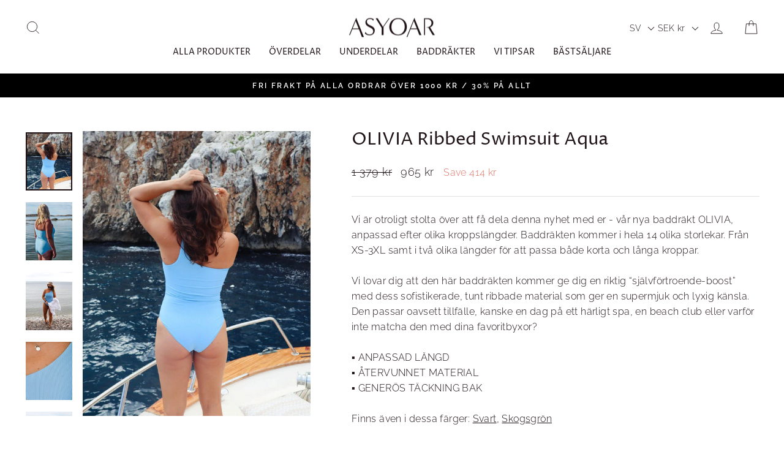

--- FILE ---
content_type: text/html; charset=utf-8
request_url: https://asyoar.com/sv/collections/swimsuits/products/olivia-ribbed-swimsuit-aqua
body_size: 61727
content:
<!doctype html>
<html class="no-js" lang="sv" dir="ltr">
<head>
  <!-- Start cookieyes banner --> <script id="cookieyes" type="text/javascript" src="https://cdn-cookieyes.com/client_data/79d53075a14131c5a27bde13/script.js"></script> <!-- End cookieyes banner -->
<script>
window.KiwiSizing = window.KiwiSizing === undefined ? {} : window.KiwiSizing;
KiwiSizing.shop = "asyoar.myshopify.com";


KiwiSizing.data = {
  collections: "616840003915,286423482523,206923858075,198395396251,208506912923,208509206683,206923333787,284936896667,624060596555,615844315467,624187965771,208506945691,208509173915,616034664779,624076063051,288496418971,283859878043",
  tags: "30% OFF,Long,OLIVIA,Swimsuits",
  product: "8814661042507",
  vendor: "ASYOAR",
  type: "Baddräkter",
  title: "OLIVIA Ribbed Swimsuit Aqua",
  images: ["\/\/asyoar.com\/cdn\/shop\/files\/image00006_2.jpg?v=1751517686","\/\/asyoar.com\/cdn\/shop\/files\/20240721_160318.jpg?v=1751443004","\/\/asyoar.com\/cdn\/shop\/files\/ASYOAR11_1.jpg?v=1751443004","\/\/asyoar.com\/cdn\/shop\/files\/ASYOAR_OLIVIA_Long_Swimsuit_Aqua-7.jpg?v=1751443004","\/\/asyoar.com\/cdn\/shop\/files\/20240721_155811-753570.jpg?v=1751443004","\/\/asyoar.com\/cdn\/shop\/files\/image00002_a39a278a-dab5-4c36-a633-50da22dffcf7.jpg?v=1751443004","\/\/asyoar.com\/cdn\/shop\/files\/image00004.jpg?v=1751443004","\/\/asyoar.com\/cdn\/shop\/files\/ASYOAR14.jpg?v=1751443004","\/\/asyoar.com\/cdn\/shop\/files\/IMG_2974.jpg?v=1751443004"],
  options: [{"name":"Längd","position":1,"values":["Standard","Lång"]},{"name":"Storlek","position":2,"values":["XS","S","M","L","XL","XXL","XXXL"]}],
  variants: [{"id":47590996803915,"title":"Standard \/ XS","option1":"Standard","option2":"XS","option3":null,"sku":"OLI3-AQUR-XS","requires_shipping":true,"taxable":true,"featured_image":null,"available":false,"name":"OLIVIA Ribbed Swimsuit Aqua - Standard \/ XS","public_title":"Standard \/ XS","options":["Standard","XS"],"price":96530,"weight":400,"compare_at_price":137900,"inventory_management":"shopify","barcode":"3018228563107","requires_selling_plan":false,"selling_plan_allocations":[]},{"id":47590996836683,"title":"Standard \/ S","option1":"Standard","option2":"S","option3":null,"sku":"OLI3-AQUR-S","requires_shipping":true,"taxable":true,"featured_image":null,"available":true,"name":"OLIVIA Ribbed Swimsuit Aqua - Standard \/ S","public_title":"Standard \/ S","options":["Standard","S"],"price":96530,"weight":400,"compare_at_price":137900,"inventory_management":"shopify","barcode":"3018228563105","requires_selling_plan":false,"selling_plan_allocations":[]},{"id":47590996869451,"title":"Standard \/ M","option1":"Standard","option2":"M","option3":null,"sku":"OLI3-AQUR-M","requires_shipping":true,"taxable":true,"featured_image":null,"available":false,"name":"OLIVIA Ribbed Swimsuit Aqua - Standard \/ M","public_title":"Standard \/ M","options":["Standard","M"],"price":96530,"weight":400,"compare_at_price":137900,"inventory_management":"shopify","barcode":"3018228563104","requires_selling_plan":false,"selling_plan_allocations":[]},{"id":47590996902219,"title":"Standard \/ L","option1":"Standard","option2":"L","option3":null,"sku":"OLI3-AQUR-L","requires_shipping":true,"taxable":true,"featured_image":null,"available":false,"name":"OLIVIA Ribbed Swimsuit Aqua - Standard \/ L","public_title":"Standard \/ L","options":["Standard","L"],"price":96530,"weight":400,"compare_at_price":137900,"inventory_management":"shopify","barcode":"3018228563103","requires_selling_plan":false,"selling_plan_allocations":[]},{"id":47590996934987,"title":"Standard \/ XL","option1":"Standard","option2":"XL","option3":null,"sku":"OLI3-AQUR-XL","requires_shipping":true,"taxable":true,"featured_image":null,"available":true,"name":"OLIVIA Ribbed Swimsuit Aqua - Standard \/ XL","public_title":"Standard \/ XL","options":["Standard","XL"],"price":96530,"weight":400,"compare_at_price":137900,"inventory_management":"shopify","barcode":"3018228563106","requires_selling_plan":false,"selling_plan_allocations":[]},{"id":47590996967755,"title":"Standard \/ XXL","option1":"Standard","option2":"XXL","option3":null,"sku":"OLI3-AQUR-2XL","requires_shipping":true,"taxable":true,"featured_image":null,"available":true,"name":"OLIVIA Ribbed Swimsuit Aqua - Standard \/ XXL","public_title":"Standard \/ XXL","options":["Standard","XXL"],"price":96530,"weight":400,"compare_at_price":137900,"inventory_management":"shopify","barcode":"3018228563101","requires_selling_plan":false,"selling_plan_allocations":[]},{"id":47590997000523,"title":"Standard \/ XXXL","option1":"Standard","option2":"XXXL","option3":null,"sku":"OLI3-AQUR-3XL","requires_shipping":true,"taxable":true,"featured_image":null,"available":true,"name":"OLIVIA Ribbed Swimsuit Aqua - Standard \/ XXXL","public_title":"Standard \/ XXXL","options":["Standard","XXXL"],"price":96530,"weight":400,"compare_at_price":137900,"inventory_management":"shopify","barcode":"3018228563102","requires_selling_plan":false,"selling_plan_allocations":[]},{"id":47590997033291,"title":"Lång \/ XS","option1":"Lång","option2":"XS","option3":null,"sku":"OLI3-AQUR-XS-T","requires_shipping":true,"taxable":true,"featured_image":null,"available":false,"name":"OLIVIA Ribbed Swimsuit Aqua - Lång \/ XS","public_title":"Lång \/ XS","options":["Lång","XS"],"price":96530,"weight":400,"compare_at_price":137900,"inventory_management":"shopify","barcode":"3018228563114","requires_selling_plan":false,"selling_plan_allocations":[]},{"id":47590997066059,"title":"Lång \/ S","option1":"Lång","option2":"S","option3":null,"sku":"OLI3-AQUR-S-T","requires_shipping":true,"taxable":true,"featured_image":null,"available":true,"name":"OLIVIA Ribbed Swimsuit Aqua - Lång \/ S","public_title":"Lång \/ S","options":["Lång","S"],"price":96530,"weight":400,"compare_at_price":137900,"inventory_management":"shopify","barcode":"3018228563112","requires_selling_plan":false,"selling_plan_allocations":[]},{"id":47590997098827,"title":"Lång \/ M","option1":"Lång","option2":"M","option3":null,"sku":"OLI3-AQUR-M-T","requires_shipping":true,"taxable":true,"featured_image":null,"available":false,"name":"OLIVIA Ribbed Swimsuit Aqua - Lång \/ M","public_title":"Lång \/ M","options":["Lång","M"],"price":96530,"weight":400,"compare_at_price":137900,"inventory_management":"shopify","barcode":"3018228563111","requires_selling_plan":false,"selling_plan_allocations":[]},{"id":47590997131595,"title":"Lång \/ L","option1":"Lång","option2":"L","option3":null,"sku":"OLI3-AQUR-L-T","requires_shipping":true,"taxable":true,"featured_image":null,"available":false,"name":"OLIVIA Ribbed Swimsuit Aqua - Lång \/ L","public_title":"Lång \/ L","options":["Lång","L"],"price":96530,"weight":400,"compare_at_price":137900,"inventory_management":"shopify","barcode":"3018228563110","requires_selling_plan":false,"selling_plan_allocations":[]},{"id":47590997164363,"title":"Lång \/ XL","option1":"Lång","option2":"XL","option3":null,"sku":"OLI3-AQUR-XL-T","requires_shipping":true,"taxable":true,"featured_image":null,"available":true,"name":"OLIVIA Ribbed Swimsuit Aqua - Lång \/ XL","public_title":"Lång \/ XL","options":["Lång","XL"],"price":96530,"weight":400,"compare_at_price":137900,"inventory_management":"shopify","barcode":"3018228563113","requires_selling_plan":false,"selling_plan_allocations":[]},{"id":47590997197131,"title":"Lång \/ XXL","option1":"Lång","option2":"XXL","option3":null,"sku":"OLI3-AQUR-2XL-T","requires_shipping":true,"taxable":true,"featured_image":null,"available":true,"name":"OLIVIA Ribbed Swimsuit Aqua - Lång \/ XXL","public_title":"Lång \/ XXL","options":["Lång","XXL"],"price":96530,"weight":400,"compare_at_price":137900,"inventory_management":"shopify","barcode":"3018228563108","requires_selling_plan":false,"selling_plan_allocations":[]},{"id":47590997229899,"title":"Lång \/ XXXL","option1":"Lång","option2":"XXXL","option3":null,"sku":"OLI3-AQUR-3XL-T","requires_shipping":true,"taxable":true,"featured_image":null,"available":false,"name":"OLIVIA Ribbed Swimsuit Aqua - Lång \/ XXXL","public_title":"Lång \/ XXXL","options":["Lång","XXXL"],"price":96530,"weight":400,"compare_at_price":137900,"inventory_management":"shopify","barcode":"3018228563109","requires_selling_plan":false,"selling_plan_allocations":[]}],
};

</script>


  <meta charset="utf-8">
  <meta http-equiv="X-UA-Compatible" content="IE=edge,chrome=1">
  <meta name="viewport" content="width=device-width,initial-scale=1">
  <meta name="theme-color" content="#1f1316">
  <link rel="canonical" href="https://asyoar.com/sv/products/olivia-ribbed-swimsuit-aqua">
  <link rel="preconnect" href="https://cdn.shopify.com">
  <link rel="preconnect" href="https://fonts.shopifycdn.com">
  <link rel="dns-prefetch" href="https://productreviews.shopifycdn.com">
  <link rel="dns-prefetch" href="https://ajax.googleapis.com">
  <link rel="dns-prefetch" href="https://maps.googleapis.com">
  <link rel="dns-prefetch" href="https://maps.gstatic.com"><link rel="shortcut icon" href="//asyoar.com/cdn/shop/files/ASYOAR_ICON_SQUARE_blackwhite_32x32.png?v=1614363292" type="image/png" ><title>OLIVIA Ribbed Swimsuit Aqua
&ndash; ASYOAR AB
</title>
<meta name="description" content="OLIVIA ribbad enaxlad baddräkt anpassad för både lång överkropp och kortare"><meta property="og:site_name" content="ASYOAR AB">
  <meta property="og:url" content="https://asyoar.com/sv/products/olivia-ribbed-swimsuit-aqua">
  <meta property="og:title" content="OLIVIA Ribbed Swimsuit Aqua">
  <meta property="og:type" content="product">
  <meta property="og:description" content="OLIVIA ribbad enaxlad baddräkt anpassad för både lång överkropp och kortare"><meta property="og:image" content="http://asyoar.com/cdn/shop/files/image00006_2.jpg?v=1751517686">
    <meta property="og:image:secure_url" content="https://asyoar.com/cdn/shop/files/image00006_2.jpg?v=1751517686">
    <meta property="og:image:width" content="1080">
    <meta property="og:image:height" content="1350"><meta name="twitter:site" content="@">
  <meta name="twitter:card" content="summary_large_image">
  <meta name="twitter:title" content="OLIVIA Ribbed Swimsuit Aqua">
  <meta name="twitter:description" content="OLIVIA ribbad enaxlad baddräkt anpassad för både lång överkropp och kortare">
<style data-shopify>@font-face {
  font-family: "Proza Libre";
  font-weight: 400;
  font-style: normal;
  font-display: swap;
  src: url("//asyoar.com/cdn/fonts/proza_libre/prozalibre_n4.f0507b32b728d57643b7359f19cd41165a2ba3ad.woff2") format("woff2"),
       url("//asyoar.com/cdn/fonts/proza_libre/prozalibre_n4.11ea93e06205ad0e376283cb5b58368f304c1fe5.woff") format("woff");
}

  @font-face {
  font-family: Raleway;
  font-weight: 300;
  font-style: normal;
  font-display: swap;
  src: url("//asyoar.com/cdn/fonts/raleway/raleway_n3.8b41f9f76b3ea43a64923d0e171aec8d8d64ca51.woff2") format("woff2"),
       url("//asyoar.com/cdn/fonts/raleway/raleway_n3.0f52cef63575e7aefb853e37056ce58cecface1a.woff") format("woff");
}


  @font-face {
  font-family: Raleway;
  font-weight: 600;
  font-style: normal;
  font-display: swap;
  src: url("//asyoar.com/cdn/fonts/raleway/raleway_n6.87db7132fdf2b1a000ff834d3753ad5731e10d88.woff2") format("woff2"),
       url("//asyoar.com/cdn/fonts/raleway/raleway_n6.ad26493e9aeb22e08a6282f7bed6ea8ab7c3927f.woff") format("woff");
}

  @font-face {
  font-family: Raleway;
  font-weight: 300;
  font-style: italic;
  font-display: swap;
  src: url("//asyoar.com/cdn/fonts/raleway/raleway_i3.732a842f1e4ed33e866d15a6a2d610cca4357b52.woff2") format("woff2"),
       url("//asyoar.com/cdn/fonts/raleway/raleway_i3.0408a5932dd3b98d37ef870ff904abe87b8fc722.woff") format("woff");
}

  @font-face {
  font-family: Raleway;
  font-weight: 600;
  font-style: italic;
  font-display: swap;
  src: url("//asyoar.com/cdn/fonts/raleway/raleway_i6.3ca54d7a36de0718dd80fae3527e1a64a421eeb8.woff2") format("woff2"),
       url("//asyoar.com/cdn/fonts/raleway/raleway_i6.b468b8770307bd25eee5b284ea3424978349afe2.woff") format("woff");
}

</style><link href="//asyoar.com/cdn/shop/t/24/assets/theme.css?v=119707198577241784061700397021" rel="stylesheet" type="text/css" media="all" />
<style data-shopify>:root {
    --typeHeaderPrimary: "Proza Libre";
    --typeHeaderFallback: sans-serif;
    --typeHeaderSize: 34px;
    --typeHeaderWeight: 400;
    --typeHeaderLineHeight: 1;
    --typeHeaderSpacing: 0.0em;

    --typeBasePrimary:Raleway;
    --typeBaseFallback:sans-serif;
    --typeBaseSize: 16px;
    --typeBaseWeight: 300;
    --typeBaseSpacing: 0.025em;
    --typeBaseLineHeight: 1.6;

    --typeCollectionTitle: 18px;

    --iconWeight: 2px;
    --iconLinecaps: miter;

    
      --buttonRadius: 0px;
    

    --colorGridOverlayOpacity: 0.0;
  }

  .placeholder-content {
    background-image: linear-gradient(100deg, #ffffff 40%, #f7f7f7 63%, #ffffff 79%);
  }</style><script>
    document.documentElement.className = document.documentElement.className.replace('no-js', 'js');

    window.theme = window.theme || {};
    theme.routes = {
      home: "/sv",
      cart: "/sv/cart.js",
      cartPage: "/sv/cart",
      cartAdd: "/sv/cart/add.js",
      cartChange: "/sv/cart/change.js",
      search: "/sv/search"
    };
    theme.strings = {
      soldOut: "Sold Out",
      unavailable: "Unavailable",
      inStockLabel: "In stock, ready to ship",
      stockLabel: "Low stock - [count] items left",
      willNotShipUntil: "Ready to ship [date]",
      willBeInStockAfter: "Back in stock [date]",
      waitingForStock: "Inventory on the way",
      savePrice: "Save [saved_amount]",
      cartEmpty: "Din varukorg är tom.",
      cartTermsConfirmation: "You must agree with the terms and conditions of sales to check out",
      searchCollections: "Collections:",
      searchPages: "Pages:",
      searchArticles: "Articles:"
    };
    theme.settings = {
      dynamicVariantsEnable: true,
      cartType: "drawer",
      isCustomerTemplate: false,
      moneyFormat: "{{amount_no_decimals}} kr",
      saveType: "dollar",
      productImageSize: "natural",
      productImageCover: false,
      predictiveSearch: true,
      predictiveSearchType: "product,article,page,collection",
      quickView: true,
      themeName: 'Impulse',
      themeVersion: "6.1.0"
    };
  </script><script>window.performance && window.performance.mark && window.performance.mark('shopify.content_for_header.start');</script><meta id="shopify-digital-wallet" name="shopify-digital-wallet" content="/40070807707/digital_wallets/dialog">
<meta name="shopify-checkout-api-token" content="db73042b3efe00e0fc6926958161efad">
<meta id="in-context-paypal-metadata" data-shop-id="40070807707" data-venmo-supported="false" data-environment="production" data-locale="en_US" data-paypal-v4="true" data-currency="SEK">
<link rel="alternate" hreflang="x-default" href="https://asyoar.com/products/olivia-ribbed-swimsuit-aqua">
<link rel="alternate" hreflang="en" href="https://asyoar.com/products/olivia-ribbed-swimsuit-aqua">
<link rel="alternate" hreflang="sv" href="https://asyoar.com/sv/products/olivia-ribbed-swimsuit-aqua">
<link rel="alternate" type="application/json+oembed" href="https://asyoar.com/sv/products/olivia-ribbed-swimsuit-aqua.oembed">
<script async="async" src="/checkouts/internal/preloads.js?locale=sv-SE"></script>
<link rel="preconnect" href="https://shop.app" crossorigin="anonymous">
<script async="async" src="https://shop.app/checkouts/internal/preloads.js?locale=sv-SE&shop_id=40070807707" crossorigin="anonymous"></script>
<script id="apple-pay-shop-capabilities" type="application/json">{"shopId":40070807707,"countryCode":"SE","currencyCode":"SEK","merchantCapabilities":["supports3DS"],"merchantId":"gid:\/\/shopify\/Shop\/40070807707","merchantName":"ASYOAR AB","requiredBillingContactFields":["postalAddress","email","phone"],"requiredShippingContactFields":["postalAddress","email","phone"],"shippingType":"shipping","supportedNetworks":["visa","maestro","masterCard"],"total":{"type":"pending","label":"ASYOAR AB","amount":"1.00"},"shopifyPaymentsEnabled":true,"supportsSubscriptions":true}</script>
<script id="shopify-features" type="application/json">{"accessToken":"db73042b3efe00e0fc6926958161efad","betas":["rich-media-storefront-analytics"],"domain":"asyoar.com","predictiveSearch":true,"shopId":40070807707,"locale":"sv"}</script>
<script>var Shopify = Shopify || {};
Shopify.shop = "asyoar.myshopify.com";
Shopify.locale = "sv";
Shopify.currency = {"active":"SEK","rate":"1.0"};
Shopify.country = "SE";
Shopify.theme = {"name":"Impulse 6.1.0","id":129671561371,"schema_name":"Impulse","schema_version":"6.1.0","theme_store_id":857,"role":"main"};
Shopify.theme.handle = "null";
Shopify.theme.style = {"id":null,"handle":null};
Shopify.cdnHost = "asyoar.com/cdn";
Shopify.routes = Shopify.routes || {};
Shopify.routes.root = "/sv/";</script>
<script type="module">!function(o){(o.Shopify=o.Shopify||{}).modules=!0}(window);</script>
<script>!function(o){function n(){var o=[];function n(){o.push(Array.prototype.slice.apply(arguments))}return n.q=o,n}var t=o.Shopify=o.Shopify||{};t.loadFeatures=n(),t.autoloadFeatures=n()}(window);</script>
<script>
  window.ShopifyPay = window.ShopifyPay || {};
  window.ShopifyPay.apiHost = "shop.app\/pay";
  window.ShopifyPay.redirectState = null;
</script>
<script id="shop-js-analytics" type="application/json">{"pageType":"product"}</script>
<script defer="defer" async type="module" src="//asyoar.com/cdn/shopifycloud/shop-js/modules/v2/client.init-shop-cart-sync_BQ29hUGy.sv.esm.js"></script>
<script defer="defer" async type="module" src="//asyoar.com/cdn/shopifycloud/shop-js/modules/v2/chunk.common_DVZgvets.esm.js"></script>
<script defer="defer" async type="module" src="//asyoar.com/cdn/shopifycloud/shop-js/modules/v2/chunk.modal_Dp9EJq-l.esm.js"></script>
<script type="module">
  await import("//asyoar.com/cdn/shopifycloud/shop-js/modules/v2/client.init-shop-cart-sync_BQ29hUGy.sv.esm.js");
await import("//asyoar.com/cdn/shopifycloud/shop-js/modules/v2/chunk.common_DVZgvets.esm.js");
await import("//asyoar.com/cdn/shopifycloud/shop-js/modules/v2/chunk.modal_Dp9EJq-l.esm.js");

  window.Shopify.SignInWithShop?.initShopCartSync?.({"fedCMEnabled":true,"windoidEnabled":true});

</script>
<script>
  window.Shopify = window.Shopify || {};
  if (!window.Shopify.featureAssets) window.Shopify.featureAssets = {};
  window.Shopify.featureAssets['shop-js'] = {"shop-cart-sync":["modules/v2/client.shop-cart-sync_Bu6t_x9R.sv.esm.js","modules/v2/chunk.common_DVZgvets.esm.js","modules/v2/chunk.modal_Dp9EJq-l.esm.js"],"init-fed-cm":["modules/v2/client.init-fed-cm_D1-Qq-Q9.sv.esm.js","modules/v2/chunk.common_DVZgvets.esm.js","modules/v2/chunk.modal_Dp9EJq-l.esm.js"],"shop-cash-offers":["modules/v2/client.shop-cash-offers_C0440sHw.sv.esm.js","modules/v2/chunk.common_DVZgvets.esm.js","modules/v2/chunk.modal_Dp9EJq-l.esm.js"],"shop-login-button":["modules/v2/client.shop-login-button_CQaJFxXl.sv.esm.js","modules/v2/chunk.common_DVZgvets.esm.js","modules/v2/chunk.modal_Dp9EJq-l.esm.js"],"pay-button":["modules/v2/client.pay-button_BZyH99EP.sv.esm.js","modules/v2/chunk.common_DVZgvets.esm.js","modules/v2/chunk.modal_Dp9EJq-l.esm.js"],"shop-button":["modules/v2/client.shop-button_DmCkdO1R.sv.esm.js","modules/v2/chunk.common_DVZgvets.esm.js","modules/v2/chunk.modal_Dp9EJq-l.esm.js"],"avatar":["modules/v2/client.avatar_BTnouDA3.sv.esm.js"],"init-windoid":["modules/v2/client.init-windoid_D1M6VxtU.sv.esm.js","modules/v2/chunk.common_DVZgvets.esm.js","modules/v2/chunk.modal_Dp9EJq-l.esm.js"],"init-shop-for-new-customer-accounts":["modules/v2/client.init-shop-for-new-customer-accounts_CeZrXdsi.sv.esm.js","modules/v2/client.shop-login-button_CQaJFxXl.sv.esm.js","modules/v2/chunk.common_DVZgvets.esm.js","modules/v2/chunk.modal_Dp9EJq-l.esm.js"],"init-shop-email-lookup-coordinator":["modules/v2/client.init-shop-email-lookup-coordinator_BlEXnj1d.sv.esm.js","modules/v2/chunk.common_DVZgvets.esm.js","modules/v2/chunk.modal_Dp9EJq-l.esm.js"],"init-shop-cart-sync":["modules/v2/client.init-shop-cart-sync_BQ29hUGy.sv.esm.js","modules/v2/chunk.common_DVZgvets.esm.js","modules/v2/chunk.modal_Dp9EJq-l.esm.js"],"shop-toast-manager":["modules/v2/client.shop-toast-manager_Ct9Ayof1.sv.esm.js","modules/v2/chunk.common_DVZgvets.esm.js","modules/v2/chunk.modal_Dp9EJq-l.esm.js"],"init-customer-accounts":["modules/v2/client.init-customer-accounts_B5hQ7EGO.sv.esm.js","modules/v2/client.shop-login-button_CQaJFxXl.sv.esm.js","modules/v2/chunk.common_DVZgvets.esm.js","modules/v2/chunk.modal_Dp9EJq-l.esm.js"],"init-customer-accounts-sign-up":["modules/v2/client.init-customer-accounts-sign-up_BubgnExM.sv.esm.js","modules/v2/client.shop-login-button_CQaJFxXl.sv.esm.js","modules/v2/chunk.common_DVZgvets.esm.js","modules/v2/chunk.modal_Dp9EJq-l.esm.js"],"shop-follow-button":["modules/v2/client.shop-follow-button_uTieMXEA.sv.esm.js","modules/v2/chunk.common_DVZgvets.esm.js","modules/v2/chunk.modal_Dp9EJq-l.esm.js"],"checkout-modal":["modules/v2/client.checkout-modal_BXs16w6w.sv.esm.js","modules/v2/chunk.common_DVZgvets.esm.js","modules/v2/chunk.modal_Dp9EJq-l.esm.js"],"shop-login":["modules/v2/client.shop-login_9pkxbyDl.sv.esm.js","modules/v2/chunk.common_DVZgvets.esm.js","modules/v2/chunk.modal_Dp9EJq-l.esm.js"],"lead-capture":["modules/v2/client.lead-capture_DxnaH17I.sv.esm.js","modules/v2/chunk.common_DVZgvets.esm.js","modules/v2/chunk.modal_Dp9EJq-l.esm.js"],"payment-terms":["modules/v2/client.payment-terms_ByllyJK7.sv.esm.js","modules/v2/chunk.common_DVZgvets.esm.js","modules/v2/chunk.modal_Dp9EJq-l.esm.js"]};
</script>
<script>(function() {
  var isLoaded = false;
  function asyncLoad() {
    if (isLoaded) return;
    isLoaded = true;
    var urls = ["https:\/\/app.testimonialhub.com\/shopifyapp\/showsrstemplate.js?shop=asyoar.myshopify.com","https:\/\/cdn.nfcube.com\/ecfef018495f35bfb7766a37886f7466.js?shop=asyoar.myshopify.com","https:\/\/app.kiwisizing.com\/web\/js\/dist\/kiwiSizing\/plugin\/SizingPlugin.prod.js?v=330\u0026shop=asyoar.myshopify.com","https:\/\/omnisnippet1.com\/platforms\/shopify.js?source=scriptTag\u0026v=2025-05-15T12\u0026shop=asyoar.myshopify.com","\/\/backinstock.useamp.com\/widget\/45414_1767157104.js?category=bis\u0026v=6\u0026shop=asyoar.myshopify.com"];
    for (var i = 0; i < urls.length; i++) {
      var s = document.createElement('script');
      s.type = 'text/javascript';
      s.async = true;
      s.src = urls[i];
      var x = document.getElementsByTagName('script')[0];
      x.parentNode.insertBefore(s, x);
    }
  };
  if(window.attachEvent) {
    window.attachEvent('onload', asyncLoad);
  } else {
    window.addEventListener('load', asyncLoad, false);
  }
})();</script>
<script id="__st">var __st={"a":40070807707,"offset":3600,"reqid":"d9f75563-67fd-44f2-a0b2-5367c69a693f-1769225409","pageurl":"asyoar.com\/sv\/collections\/swimsuits\/products\/olivia-ribbed-swimsuit-aqua","u":"a9c69cdf719e","p":"product","rtyp":"product","rid":8814661042507};</script>
<script>window.ShopifyPaypalV4VisibilityTracking = true;</script>
<script id="captcha-bootstrap">!function(){'use strict';const t='contact',e='account',n='new_comment',o=[[t,t],['blogs',n],['comments',n],[t,'customer']],c=[[e,'customer_login'],[e,'guest_login'],[e,'recover_customer_password'],[e,'create_customer']],r=t=>t.map((([t,e])=>`form[action*='/${t}']:not([data-nocaptcha='true']) input[name='form_type'][value='${e}']`)).join(','),a=t=>()=>t?[...document.querySelectorAll(t)].map((t=>t.form)):[];function s(){const t=[...o],e=r(t);return a(e)}const i='password',u='form_key',d=['recaptcha-v3-token','g-recaptcha-response','h-captcha-response',i],f=()=>{try{return window.sessionStorage}catch{return}},m='__shopify_v',_=t=>t.elements[u];function p(t,e,n=!1){try{const o=window.sessionStorage,c=JSON.parse(o.getItem(e)),{data:r}=function(t){const{data:e,action:n}=t;return t[m]||n?{data:e,action:n}:{data:t,action:n}}(c);for(const[e,n]of Object.entries(r))t.elements[e]&&(t.elements[e].value=n);n&&o.removeItem(e)}catch(o){console.error('form repopulation failed',{error:o})}}const l='form_type',E='cptcha';function T(t){t.dataset[E]=!0}const w=window,h=w.document,L='Shopify',v='ce_forms',y='captcha';let A=!1;((t,e)=>{const n=(g='f06e6c50-85a8-45c8-87d0-21a2b65856fe',I='https://cdn.shopify.com/shopifycloud/storefront-forms-hcaptcha/ce_storefront_forms_captcha_hcaptcha.v1.5.2.iife.js',D={infoText:'Skyddas av hCaptcha',privacyText:'Integritet',termsText:'Villkor'},(t,e,n)=>{const o=w[L][v],c=o.bindForm;if(c)return c(t,g,e,D).then(n);var r;o.q.push([[t,g,e,D],n]),r=I,A||(h.body.append(Object.assign(h.createElement('script'),{id:'captcha-provider',async:!0,src:r})),A=!0)});var g,I,D;w[L]=w[L]||{},w[L][v]=w[L][v]||{},w[L][v].q=[],w[L][y]=w[L][y]||{},w[L][y].protect=function(t,e){n(t,void 0,e),T(t)},Object.freeze(w[L][y]),function(t,e,n,w,h,L){const[v,y,A,g]=function(t,e,n){const i=e?o:[],u=t?c:[],d=[...i,...u],f=r(d),m=r(i),_=r(d.filter((([t,e])=>n.includes(e))));return[a(f),a(m),a(_),s()]}(w,h,L),I=t=>{const e=t.target;return e instanceof HTMLFormElement?e:e&&e.form},D=t=>v().includes(t);t.addEventListener('submit',(t=>{const e=I(t);if(!e)return;const n=D(e)&&!e.dataset.hcaptchaBound&&!e.dataset.recaptchaBound,o=_(e),c=g().includes(e)&&(!o||!o.value);(n||c)&&t.preventDefault(),c&&!n&&(function(t){try{if(!f())return;!function(t){const e=f();if(!e)return;const n=_(t);if(!n)return;const o=n.value;o&&e.removeItem(o)}(t);const e=Array.from(Array(32),(()=>Math.random().toString(36)[2])).join('');!function(t,e){_(t)||t.append(Object.assign(document.createElement('input'),{type:'hidden',name:u})),t.elements[u].value=e}(t,e),function(t,e){const n=f();if(!n)return;const o=[...t.querySelectorAll(`input[type='${i}']`)].map((({name:t})=>t)),c=[...d,...o],r={};for(const[a,s]of new FormData(t).entries())c.includes(a)||(r[a]=s);n.setItem(e,JSON.stringify({[m]:1,action:t.action,data:r}))}(t,e)}catch(e){console.error('failed to persist form',e)}}(e),e.submit())}));const S=(t,e)=>{t&&!t.dataset[E]&&(n(t,e.some((e=>e===t))),T(t))};for(const o of['focusin','change'])t.addEventListener(o,(t=>{const e=I(t);D(e)&&S(e,y())}));const B=e.get('form_key'),M=e.get(l),P=B&&M;t.addEventListener('DOMContentLoaded',(()=>{const t=y();if(P)for(const e of t)e.elements[l].value===M&&p(e,B);[...new Set([...A(),...v().filter((t=>'true'===t.dataset.shopifyCaptcha))])].forEach((e=>S(e,t)))}))}(h,new URLSearchParams(w.location.search),n,t,e,['guest_login'])})(!0,!0)}();</script>
<script integrity="sha256-4kQ18oKyAcykRKYeNunJcIwy7WH5gtpwJnB7kiuLZ1E=" data-source-attribution="shopify.loadfeatures" defer="defer" src="//asyoar.com/cdn/shopifycloud/storefront/assets/storefront/load_feature-a0a9edcb.js" crossorigin="anonymous"></script>
<script crossorigin="anonymous" defer="defer" src="//asyoar.com/cdn/shopifycloud/storefront/assets/shopify_pay/storefront-65b4c6d7.js?v=20250812"></script>
<script data-source-attribution="shopify.dynamic_checkout.dynamic.init">var Shopify=Shopify||{};Shopify.PaymentButton=Shopify.PaymentButton||{isStorefrontPortableWallets:!0,init:function(){window.Shopify.PaymentButton.init=function(){};var t=document.createElement("script");t.src="https://asyoar.com/cdn/shopifycloud/portable-wallets/latest/portable-wallets.sv.js",t.type="module",document.head.appendChild(t)}};
</script>
<script data-source-attribution="shopify.dynamic_checkout.buyer_consent">
  function portableWalletsHideBuyerConsent(e){var t=document.getElementById("shopify-buyer-consent"),n=document.getElementById("shopify-subscription-policy-button");t&&n&&(t.classList.add("hidden"),t.setAttribute("aria-hidden","true"),n.removeEventListener("click",e))}function portableWalletsShowBuyerConsent(e){var t=document.getElementById("shopify-buyer-consent"),n=document.getElementById("shopify-subscription-policy-button");t&&n&&(t.classList.remove("hidden"),t.removeAttribute("aria-hidden"),n.addEventListener("click",e))}window.Shopify?.PaymentButton&&(window.Shopify.PaymentButton.hideBuyerConsent=portableWalletsHideBuyerConsent,window.Shopify.PaymentButton.showBuyerConsent=portableWalletsShowBuyerConsent);
</script>
<script data-source-attribution="shopify.dynamic_checkout.cart.bootstrap">document.addEventListener("DOMContentLoaded",(function(){function t(){return document.querySelector("shopify-accelerated-checkout-cart, shopify-accelerated-checkout")}if(t())Shopify.PaymentButton.init();else{new MutationObserver((function(e,n){t()&&(Shopify.PaymentButton.init(),n.disconnect())})).observe(document.body,{childList:!0,subtree:!0})}}));
</script>
<script id='scb4127' type='text/javascript' async='' src='https://asyoar.com/cdn/shopifycloud/privacy-banner/storefront-banner.js'></script><link id="shopify-accelerated-checkout-styles" rel="stylesheet" media="screen" href="https://asyoar.com/cdn/shopifycloud/portable-wallets/latest/accelerated-checkout-backwards-compat.css" crossorigin="anonymous">
<style id="shopify-accelerated-checkout-cart">
        #shopify-buyer-consent {
  margin-top: 1em;
  display: inline-block;
  width: 100%;
}

#shopify-buyer-consent.hidden {
  display: none;
}

#shopify-subscription-policy-button {
  background: none;
  border: none;
  padding: 0;
  text-decoration: underline;
  font-size: inherit;
  cursor: pointer;
}

#shopify-subscription-policy-button::before {
  box-shadow: none;
}

      </style>

<script>window.performance && window.performance.mark && window.performance.mark('shopify.content_for_header.end');</script>

  <script src="//asyoar.com/cdn/shop/t/24/assets/vendor-scripts-v11.js" defer="defer"></script><link rel="stylesheet" href="//asyoar.com/cdn/shop/t/24/assets/country-flags.css"><script src="//asyoar.com/cdn/shop/t/24/assets/theme.js?v=149212258682495294041661880605" defer="defer"></script>
  <script src="//asyoar.com/cdn/shop/t/24/assets/timesact.js?v=177385722972379008171708652447" defer="defer"></script>
	

  
    <script type="text/javascript">
    var _reroas = window._reroas = window._reroas || [];
      (function() {
        var u="https://app.trueroas.io/script/";
        var d=document, g=d.createElement('script'), s=d.getElementsByTagName('script')[0];
        g.type='text/javascript'; g.async=true; g.src=u+'reattributeScript.js'; s.parentNode.insertBefore(g,s);
        _reroas.push(['pixelId', 'asyoar.myshopify.com']);
        _reroas.push(['event', 'PageView']);
      })();
      </script> <!-- BEGIN app block: shopify://apps/judge-me-reviews/blocks/judgeme_core/61ccd3b1-a9f2-4160-9fe9-4fec8413e5d8 --><!-- Start of Judge.me Core -->






<link rel="dns-prefetch" href="https://cdnwidget.judge.me">
<link rel="dns-prefetch" href="https://cdn.judge.me">
<link rel="dns-prefetch" href="https://cdn1.judge.me">
<link rel="dns-prefetch" href="https://api.judge.me">

<script data-cfasync='false' class='jdgm-settings-script'>window.jdgmSettings={"pagination":5,"disable_web_reviews":false,"badge_no_review_text":"No reviews","badge_n_reviews_text":"{{ n }} review/reviews","badge_star_color":"#94bfb0","hide_badge_preview_if_no_reviews":true,"badge_hide_text":false,"enforce_center_preview_badge":false,"widget_title":"Customer Reviews","widget_open_form_text":"Write a review","widget_close_form_text":"Cancel review","widget_refresh_page_text":"Refresh page","widget_summary_text":"Based on {{ number_of_reviews }} review/reviews","widget_no_review_text":"Be the first to write a review","widget_name_field_text":"Display name","widget_verified_name_field_text":"Verified Name (public)","widget_name_placeholder_text":"Display name","widget_required_field_error_text":"This field is required.","widget_email_field_text":"Email address","widget_verified_email_field_text":"Verified Email (private, can not be edited)","widget_email_placeholder_text":"Your email address","widget_email_field_error_text":"Please enter a valid email address.","widget_rating_field_text":"Rating","widget_review_title_field_text":"Review Title","widget_review_title_placeholder_text":"Give your review a title","widget_review_body_field_text":"Review content","widget_review_body_placeholder_text":"Start writing here...","widget_pictures_field_text":"Picture/Video (optional)","widget_submit_review_text":"Submit Review","widget_submit_verified_review_text":"Submit Verified Review","widget_submit_success_msg_with_auto_publish":"Thank you! Please refresh the page in a few moments to see your review. You can remove or edit your review by logging into \u003ca href='https://judge.me/login' target='_blank' rel='nofollow noopener'\u003eJudge.me\u003c/a\u003e","widget_submit_success_msg_no_auto_publish":"Thank you! Your review will be published as soon as it is approved by the shop admin. You can remove or edit your review by logging into \u003ca href='https://judge.me/login' target='_blank' rel='nofollow noopener'\u003eJudge.me\u003c/a\u003e","widget_show_default_reviews_out_of_total_text":"Showing {{ n_reviews_shown }} out of {{ n_reviews }} reviews.","widget_show_all_link_text":"Show all","widget_show_less_link_text":"Show less","widget_author_said_text":"{{ reviewer_name }} said:","widget_days_text":"{{ n }} days ago","widget_weeks_text":"{{ n }} week/weeks ago","widget_months_text":"{{ n }} month/months ago","widget_years_text":"{{ n }} year/years ago","widget_yesterday_text":"Yesterday","widget_today_text":"Today","widget_replied_text":"\u003e\u003e {{ shop_name }} replied:","widget_read_more_text":"Read more","widget_reviewer_name_as_initial":"","widget_rating_filter_color":"#fbcd0a","widget_rating_filter_see_all_text":"See all reviews","widget_sorting_most_recent_text":"Most Recent","widget_sorting_highest_rating_text":"Highest Rating","widget_sorting_lowest_rating_text":"Lowest Rating","widget_sorting_with_pictures_text":"Only Pictures","widget_sorting_most_helpful_text":"Most Helpful","widget_open_question_form_text":"Ask a question","widget_reviews_subtab_text":"Reviews","widget_questions_subtab_text":"Questions","widget_question_label_text":"Question","widget_answer_label_text":"Answer","widget_question_placeholder_text":"Write your question here","widget_submit_question_text":"Submit Question","widget_question_submit_success_text":"Thank you for your question! We will notify you once it gets answered.","widget_star_color":"#94bfb0","verified_badge_text":"Verified","verified_badge_bg_color":"","verified_badge_text_color":"","verified_badge_placement":"left-of-reviewer-name","widget_review_max_height":"","widget_hide_border":false,"widget_social_share":false,"widget_thumb":false,"widget_review_location_show":false,"widget_location_format":"","all_reviews_include_out_of_store_products":true,"all_reviews_out_of_store_text":"(out of store)","all_reviews_pagination":100,"all_reviews_product_name_prefix_text":"about","enable_review_pictures":true,"enable_question_anwser":false,"widget_theme":"default","review_date_format":"dd/mm/yyyy","default_sort_method":"most-recent","widget_product_reviews_subtab_text":"Product Reviews","widget_shop_reviews_subtab_text":"Shop Reviews","widget_other_products_reviews_text":"Reviews for other products","widget_store_reviews_subtab_text":"Store reviews","widget_no_store_reviews_text":"This store hasn't received any reviews yet","widget_web_restriction_product_reviews_text":"This product hasn't received any reviews yet","widget_no_items_text":"No items found","widget_show_more_text":"Show more","widget_write_a_store_review_text":"Write a Store Review","widget_other_languages_heading":"Reviews in Other Languages","widget_translate_review_text":"Translate review to {{ language }}","widget_translating_review_text":"Translating...","widget_show_original_translation_text":"Show original ({{ language }})","widget_translate_review_failed_text":"Review couldn't be translated.","widget_translate_review_retry_text":"Retry","widget_translate_review_try_again_later_text":"Try again later","show_product_url_for_grouped_product":false,"widget_sorting_pictures_first_text":"Pictures First","show_pictures_on_all_rev_page_mobile":false,"show_pictures_on_all_rev_page_desktop":false,"floating_tab_hide_mobile_install_preference":false,"floating_tab_button_name":"★ Reviews","floating_tab_title":"Let customers speak for us","floating_tab_button_color":"","floating_tab_button_background_color":"","floating_tab_url":"","floating_tab_url_enabled":false,"floating_tab_tab_style":"text","all_reviews_text_badge_text":"Customers rate us {{ shop.metafields.judgeme.all_reviews_rating | round: 1 }}/5 based on {{ shop.metafields.judgeme.all_reviews_count }} reviews.","all_reviews_text_badge_text_branded_style":"{{ shop.metafields.judgeme.all_reviews_rating | round: 1 }} out of 5 stars based on {{ shop.metafields.judgeme.all_reviews_count }} reviews","is_all_reviews_text_badge_a_link":false,"show_stars_for_all_reviews_text_badge":false,"all_reviews_text_badge_url":"","all_reviews_text_style":"text","all_reviews_text_color_style":"judgeme_brand_color","all_reviews_text_color":"#108474","all_reviews_text_show_jm_brand":true,"featured_carousel_show_header":true,"featured_carousel_title":"WHAT OUR CUSTOMERS SAY","testimonials_carousel_title":"Customers are saying","videos_carousel_title":"Real customer stories","cards_carousel_title":"Customers are saying","featured_carousel_count_text":"from {{ n }} reviews","featured_carousel_add_link_to_all_reviews_page":false,"featured_carousel_url":"","featured_carousel_show_images":false,"featured_carousel_autoslide_interval":5,"featured_carousel_arrows_on_the_sides":true,"featured_carousel_height":200,"featured_carousel_width":90,"featured_carousel_image_size":0,"featured_carousel_image_height":250,"featured_carousel_arrow_color":"#94bfb0","verified_count_badge_style":"vintage","verified_count_badge_orientation":"horizontal","verified_count_badge_color_style":"judgeme_brand_color","verified_count_badge_color":"#108474","is_verified_count_badge_a_link":false,"verified_count_badge_url":"","verified_count_badge_show_jm_brand":true,"widget_rating_preset_default":5,"widget_first_sub_tab":"product-reviews","widget_show_histogram":true,"widget_histogram_use_custom_color":false,"widget_pagination_use_custom_color":false,"widget_star_use_custom_color":true,"widget_verified_badge_use_custom_color":false,"widget_write_review_use_custom_color":false,"picture_reminder_submit_button":"Upload Pictures","enable_review_videos":false,"mute_video_by_default":false,"widget_sorting_videos_first_text":"Videos First","widget_review_pending_text":"Pending","featured_carousel_items_for_large_screen":3,"social_share_options_order":"Facebook,Twitter","remove_microdata_snippet":true,"disable_json_ld":false,"enable_json_ld_products":false,"preview_badge_show_question_text":false,"preview_badge_no_question_text":"No questions","preview_badge_n_question_text":"{{ number_of_questions }} question/questions","qa_badge_show_icon":false,"qa_badge_position":"same-row","remove_judgeme_branding":false,"widget_add_search_bar":false,"widget_search_bar_placeholder":"Search","widget_sorting_verified_only_text":"Verified only","featured_carousel_theme":"aligned","featured_carousel_show_rating":true,"featured_carousel_show_title":true,"featured_carousel_show_body":true,"featured_carousel_show_date":false,"featured_carousel_show_reviewer":true,"featured_carousel_show_product":false,"featured_carousel_header_background_color":"#108474","featured_carousel_header_text_color":"#ffffff","featured_carousel_name_product_separator":"reviewed","featured_carousel_full_star_background":"#94bfb0","featured_carousel_empty_star_background":"#dadada","featured_carousel_vertical_theme_background":"#f9fafb","featured_carousel_verified_badge_enable":false,"featured_carousel_verified_badge_color":"#108474","featured_carousel_border_style":"round","featured_carousel_review_line_length_limit":3,"featured_carousel_more_reviews_button_text":"Read more reviews","featured_carousel_view_product_button_text":"View product","all_reviews_page_load_reviews_on":"scroll","all_reviews_page_load_more_text":"Load More Reviews","disable_fb_tab_reviews":false,"enable_ajax_cdn_cache":false,"widget_advanced_speed_features":5,"widget_public_name_text":"displayed publicly like","default_reviewer_name":"John Smith","default_reviewer_name_has_non_latin":true,"widget_reviewer_anonymous":"Anonymous","medals_widget_title":"Judge.me Review Medals","medals_widget_background_color":"#f9fafb","medals_widget_position":"footer_all_pages","medals_widget_border_color":"#f9fafb","medals_widget_verified_text_position":"left","medals_widget_use_monochromatic_version":false,"medals_widget_elements_color":"#108474","show_reviewer_avatar":true,"widget_invalid_yt_video_url_error_text":"Not a YouTube video URL","widget_max_length_field_error_text":"Please enter no more than {0} characters.","widget_show_country_flag":false,"widget_show_collected_via_shop_app":true,"widget_verified_by_shop_badge_style":"light","widget_verified_by_shop_text":"Verified by Shop","widget_show_photo_gallery":false,"widget_load_with_code_splitting":true,"widget_ugc_install_preference":false,"widget_ugc_title":"Made by us, Shared by you","widget_ugc_subtitle":"Tag us to see your picture featured in our page","widget_ugc_arrows_color":"#ffffff","widget_ugc_primary_button_text":"Buy Now","widget_ugc_primary_button_background_color":"#108474","widget_ugc_primary_button_text_color":"#ffffff","widget_ugc_primary_button_border_width":"0","widget_ugc_primary_button_border_style":"none","widget_ugc_primary_button_border_color":"#108474","widget_ugc_primary_button_border_radius":"25","widget_ugc_secondary_button_text":"Load More","widget_ugc_secondary_button_background_color":"#ffffff","widget_ugc_secondary_button_text_color":"#108474","widget_ugc_secondary_button_border_width":"2","widget_ugc_secondary_button_border_style":"solid","widget_ugc_secondary_button_border_color":"#108474","widget_ugc_secondary_button_border_radius":"25","widget_ugc_reviews_button_text":"View Reviews","widget_ugc_reviews_button_background_color":"#ffffff","widget_ugc_reviews_button_text_color":"#108474","widget_ugc_reviews_button_border_width":"2","widget_ugc_reviews_button_border_style":"solid","widget_ugc_reviews_button_border_color":"#108474","widget_ugc_reviews_button_border_radius":"25","widget_ugc_reviews_button_link_to":"judgeme-reviews-page","widget_ugc_show_post_date":true,"widget_ugc_max_width":"800","widget_rating_metafield_value_type":true,"widget_primary_color":"#94bfb0","widget_enable_secondary_color":false,"widget_secondary_color":"#edf5f5","widget_summary_average_rating_text":"{{ average_rating }} out of 5","widget_media_grid_title":"Customer photos \u0026 videos","widget_media_grid_see_more_text":"See more","widget_round_style":false,"widget_show_product_medals":false,"widget_verified_by_judgeme_text":"Verified by Judge.me","widget_show_store_medals":true,"widget_verified_by_judgeme_text_in_store_medals":"Verified by Judge.me","widget_media_field_exceed_quantity_message":"Sorry, we can only accept {{ max_media }} for one review.","widget_media_field_exceed_limit_message":"{{ file_name }} is too large, please select a {{ media_type }} less than {{ size_limit }}MB.","widget_review_submitted_text":"Review Submitted!","widget_question_submitted_text":"Question Submitted!","widget_close_form_text_question":"Cancel","widget_write_your_answer_here_text":"Write your answer here","widget_enabled_branded_link":true,"widget_show_collected_by_judgeme":true,"widget_reviewer_name_color":"","widget_write_review_text_color":"","widget_write_review_bg_color":"","widget_collected_by_judgeme_text":"collected by Judge.me","widget_pagination_type":"standard","widget_load_more_text":"Load More","widget_load_more_color":"#108474","widget_full_review_text":"Full Review","widget_read_more_reviews_text":"Read More Reviews","widget_read_questions_text":"Read Questions","widget_questions_and_answers_text":"Questions \u0026 Answers","widget_verified_by_text":"Verified by","widget_verified_text":"Verified","widget_number_of_reviews_text":"{{ number_of_reviews }} reviews","widget_back_button_text":"Back","widget_next_button_text":"Next","widget_custom_forms_filter_button":"Filters","custom_forms_style":"vertical","widget_show_review_information":false,"how_reviews_are_collected":"How reviews are collected?","widget_show_review_keywords":false,"widget_gdpr_statement":"How we use your data: We'll only contact you about the review you left, and only if necessary. By submitting your review, you agree to Judge.me's \u003ca href='https://judge.me/terms' target='_blank' rel='nofollow noopener'\u003eterms\u003c/a\u003e, \u003ca href='https://judge.me/privacy' target='_blank' rel='nofollow noopener'\u003eprivacy\u003c/a\u003e and \u003ca href='https://judge.me/content-policy' target='_blank' rel='nofollow noopener'\u003econtent\u003c/a\u003e policies.","widget_multilingual_sorting_enabled":false,"widget_translate_review_content_enabled":false,"widget_translate_review_content_method":"manual","popup_widget_review_selection":"automatically_with_pictures","popup_widget_round_border_style":true,"popup_widget_show_title":true,"popup_widget_show_body":true,"popup_widget_show_reviewer":false,"popup_widget_show_product":true,"popup_widget_show_pictures":true,"popup_widget_use_review_picture":true,"popup_widget_show_on_home_page":true,"popup_widget_show_on_product_page":true,"popup_widget_show_on_collection_page":true,"popup_widget_show_on_cart_page":true,"popup_widget_position":"bottom_left","popup_widget_first_review_delay":5,"popup_widget_duration":5,"popup_widget_interval":5,"popup_widget_review_count":5,"popup_widget_hide_on_mobile":true,"review_snippet_widget_round_border_style":true,"review_snippet_widget_card_color":"#FFFFFF","review_snippet_widget_slider_arrows_background_color":"#FFFFFF","review_snippet_widget_slider_arrows_color":"#000000","review_snippet_widget_star_color":"#108474","show_product_variant":false,"all_reviews_product_variant_label_text":"Variant: ","widget_show_verified_branding":false,"widget_ai_summary_title":"Customers say","widget_ai_summary_disclaimer":"AI-powered review summary based on recent customer reviews","widget_show_ai_summary":false,"widget_show_ai_summary_bg":false,"widget_show_review_title_input":true,"redirect_reviewers_invited_via_email":"review_widget","request_store_review_after_product_review":false,"request_review_other_products_in_order":false,"review_form_color_scheme":"default","review_form_corner_style":"square","review_form_star_color":{},"review_form_text_color":"#333333","review_form_background_color":"#ffffff","review_form_field_background_color":"#fafafa","review_form_button_color":{},"review_form_button_text_color":"#ffffff","review_form_modal_overlay_color":"#000000","review_content_screen_title_text":"How would you rate this product?","review_content_introduction_text":"We would love it if you would share a bit about your experience.","store_review_form_title_text":"How would you rate this store?","store_review_form_introduction_text":"We would love it if you would share a bit about your experience.","show_review_guidance_text":true,"one_star_review_guidance_text":"Poor","five_star_review_guidance_text":"Great","customer_information_screen_title_text":"About you","customer_information_introduction_text":"Please tell us more about you.","custom_questions_screen_title_text":"Your experience in more detail","custom_questions_introduction_text":"Here are a few questions to help us understand more about your experience.","review_submitted_screen_title_text":"Thanks for your review!","review_submitted_screen_thank_you_text":"We are processing it and it will appear on the store soon.","review_submitted_screen_email_verification_text":"Please confirm your email by clicking the link we just sent you. This helps us keep reviews authentic.","review_submitted_request_store_review_text":"Would you like to share your experience of shopping with us?","review_submitted_review_other_products_text":"Would you like to review these products?","store_review_screen_title_text":"Would you like to share your experience of shopping with us?","store_review_introduction_text":"We value your feedback and use it to improve. Please share any thoughts or suggestions you have.","reviewer_media_screen_title_picture_text":"Share a picture","reviewer_media_introduction_picture_text":"Upload a photo to support your review.","reviewer_media_screen_title_video_text":"Share a video","reviewer_media_introduction_video_text":"Upload a video to support your review.","reviewer_media_screen_title_picture_or_video_text":"Share a picture or video","reviewer_media_introduction_picture_or_video_text":"Upload a photo or video to support your review.","reviewer_media_youtube_url_text":"Paste your Youtube URL here","advanced_settings_next_step_button_text":"Next","advanced_settings_close_review_button_text":"Close","modal_write_review_flow":false,"write_review_flow_required_text":"Required","write_review_flow_privacy_message_text":"We respect your privacy.","write_review_flow_anonymous_text":"Post review as anonymous","write_review_flow_visibility_text":"This won't be visible to other customers.","write_review_flow_multiple_selection_help_text":"Select as many as you like","write_review_flow_single_selection_help_text":"Select one option","write_review_flow_required_field_error_text":"This field is required","write_review_flow_invalid_email_error_text":"Please enter a valid email address","write_review_flow_max_length_error_text":"Max. {{ max_length }} characters.","write_review_flow_media_upload_text":"\u003cb\u003eClick to upload\u003c/b\u003e or drag and drop","write_review_flow_gdpr_statement":"We'll only contact you about your review if necessary. By submitting your review, you agree to our \u003ca href='https://judge.me/terms' target='_blank' rel='nofollow noopener'\u003eterms and conditions\u003c/a\u003e and \u003ca href='https://judge.me/privacy' target='_blank' rel='nofollow noopener'\u003eprivacy policy\u003c/a\u003e.","rating_only_reviews_enabled":false,"show_negative_reviews_help_screen":false,"new_review_flow_help_screen_rating_threshold":3,"negative_review_resolution_screen_title_text":"Tell us more","negative_review_resolution_text":"Your experience matters to us. If there were issues with your purchase, we're here to help. Feel free to reach out to us, we'd love the opportunity to make things right.","negative_review_resolution_button_text":"Contact us","negative_review_resolution_proceed_with_review_text":"Leave a review","negative_review_resolution_subject":"Issue with purchase from {{ shop_name }}.{{ order_name }}","preview_badge_collection_page_install_status":false,"widget_review_custom_css":"","preview_badge_custom_css":"","preview_badge_stars_count":"5-stars","featured_carousel_custom_css":"","floating_tab_custom_css":"","all_reviews_widget_custom_css":"","medals_widget_custom_css":"","verified_badge_custom_css":"","all_reviews_text_custom_css":"","transparency_badges_collected_via_store_invite":false,"transparency_badges_from_another_provider":false,"transparency_badges_collected_from_store_visitor":false,"transparency_badges_collected_by_verified_review_provider":false,"transparency_badges_earned_reward":false,"transparency_badges_collected_via_store_invite_text":"Review collected via store invitation","transparency_badges_from_another_provider_text":"Review collected from another provider","transparency_badges_collected_from_store_visitor_text":"Review collected from a store visitor","transparency_badges_written_in_google_text":"Review written in Google","transparency_badges_written_in_etsy_text":"Review written in Etsy","transparency_badges_written_in_shop_app_text":"Review written in Shop App","transparency_badges_earned_reward_text":"Review earned a reward for future purchase","product_review_widget_per_page":10,"widget_store_review_label_text":"Review about the store","checkout_comment_extension_title_on_product_page":"Customer Comments","checkout_comment_extension_num_latest_comment_show":5,"checkout_comment_extension_format":"name_and_timestamp","checkout_comment_customer_name":"last_initial","checkout_comment_comment_notification":true,"preview_badge_collection_page_install_preference":false,"preview_badge_home_page_install_preference":false,"preview_badge_product_page_install_preference":false,"review_widget_install_preference":"","review_carousel_install_preference":false,"floating_reviews_tab_install_preference":"none","verified_reviews_count_badge_install_preference":false,"all_reviews_text_install_preference":false,"review_widget_best_location":true,"judgeme_medals_install_preference":false,"review_widget_revamp_enabled":false,"review_widget_qna_enabled":false,"review_widget_header_theme":"minimal","review_widget_widget_title_enabled":true,"review_widget_header_text_size":"medium","review_widget_header_text_weight":"regular","review_widget_average_rating_style":"compact","review_widget_bar_chart_enabled":true,"review_widget_bar_chart_type":"numbers","review_widget_bar_chart_style":"standard","review_widget_expanded_media_gallery_enabled":false,"review_widget_reviews_section_theme":"standard","review_widget_image_style":"thumbnails","review_widget_review_image_ratio":"square","review_widget_stars_size":"medium","review_widget_verified_badge":"standard_text","review_widget_review_title_text_size":"medium","review_widget_review_text_size":"medium","review_widget_review_text_length":"medium","review_widget_number_of_columns_desktop":3,"review_widget_carousel_transition_speed":5,"review_widget_custom_questions_answers_display":"always","review_widget_button_text_color":"#FFFFFF","review_widget_text_color":"#000000","review_widget_lighter_text_color":"#7B7B7B","review_widget_corner_styling":"soft","review_widget_review_word_singular":"review","review_widget_review_word_plural":"reviews","review_widget_voting_label":"Helpful?","review_widget_shop_reply_label":"Reply from {{ shop_name }}:","review_widget_filters_title":"Filters","qna_widget_question_word_singular":"Question","qna_widget_question_word_plural":"Questions","qna_widget_answer_reply_label":"Answer from {{ answerer_name }}:","qna_content_screen_title_text":"Ask a question about this product","qna_widget_question_required_field_error_text":"Please enter your question.","qna_widget_flow_gdpr_statement":"We'll only contact you about your question if necessary. By submitting your question, you agree to our \u003ca href='https://judge.me/terms' target='_blank' rel='nofollow noopener'\u003eterms and conditions\u003c/a\u003e and \u003ca href='https://judge.me/privacy' target='_blank' rel='nofollow noopener'\u003eprivacy policy\u003c/a\u003e.","qna_widget_question_submitted_text":"Thanks for your question!","qna_widget_close_form_text_question":"Close","qna_widget_question_submit_success_text":"We’ll notify you by email when your question is answered.","all_reviews_widget_v2025_enabled":false,"all_reviews_widget_v2025_header_theme":"default","all_reviews_widget_v2025_widget_title_enabled":true,"all_reviews_widget_v2025_header_text_size":"medium","all_reviews_widget_v2025_header_text_weight":"regular","all_reviews_widget_v2025_average_rating_style":"compact","all_reviews_widget_v2025_bar_chart_enabled":true,"all_reviews_widget_v2025_bar_chart_type":"numbers","all_reviews_widget_v2025_bar_chart_style":"standard","all_reviews_widget_v2025_expanded_media_gallery_enabled":false,"all_reviews_widget_v2025_show_store_medals":true,"all_reviews_widget_v2025_show_photo_gallery":true,"all_reviews_widget_v2025_show_review_keywords":false,"all_reviews_widget_v2025_show_ai_summary":false,"all_reviews_widget_v2025_show_ai_summary_bg":false,"all_reviews_widget_v2025_add_search_bar":false,"all_reviews_widget_v2025_default_sort_method":"most-recent","all_reviews_widget_v2025_reviews_per_page":10,"all_reviews_widget_v2025_reviews_section_theme":"default","all_reviews_widget_v2025_image_style":"thumbnails","all_reviews_widget_v2025_review_image_ratio":"square","all_reviews_widget_v2025_stars_size":"medium","all_reviews_widget_v2025_verified_badge":"bold_badge","all_reviews_widget_v2025_review_title_text_size":"medium","all_reviews_widget_v2025_review_text_size":"medium","all_reviews_widget_v2025_review_text_length":"medium","all_reviews_widget_v2025_number_of_columns_desktop":3,"all_reviews_widget_v2025_carousel_transition_speed":5,"all_reviews_widget_v2025_custom_questions_answers_display":"always","all_reviews_widget_v2025_show_product_variant":false,"all_reviews_widget_v2025_show_reviewer_avatar":true,"all_reviews_widget_v2025_reviewer_name_as_initial":"","all_reviews_widget_v2025_review_location_show":false,"all_reviews_widget_v2025_location_format":"","all_reviews_widget_v2025_show_country_flag":false,"all_reviews_widget_v2025_verified_by_shop_badge_style":"light","all_reviews_widget_v2025_social_share":false,"all_reviews_widget_v2025_social_share_options_order":"Facebook,Twitter,LinkedIn,Pinterest","all_reviews_widget_v2025_pagination_type":"standard","all_reviews_widget_v2025_button_text_color":"#FFFFFF","all_reviews_widget_v2025_text_color":"#000000","all_reviews_widget_v2025_lighter_text_color":"#7B7B7B","all_reviews_widget_v2025_corner_styling":"soft","all_reviews_widget_v2025_title":"Customer reviews","all_reviews_widget_v2025_ai_summary_title":"Customers say about this store","all_reviews_widget_v2025_no_review_text":"Be the first to write a review","platform":"shopify","branding_url":"https://app.judge.me/reviews/stores/asyoar.com","branding_text":"Powered by Judge.me","locale":"en","reply_name":"ASYOAR AB","widget_version":"3.0","footer":true,"autopublish":true,"review_dates":true,"enable_custom_form":false,"shop_use_review_site":true,"shop_locale":"en","enable_multi_locales_translations":true,"show_review_title_input":true,"review_verification_email_status":"always","can_be_branded":true,"reply_name_text":"ASYOAR AB"};</script> <style class='jdgm-settings-style'>.jdgm-xx{left:0}:root{--jdgm-primary-color: #94bfb0;--jdgm-secondary-color: rgba(148,191,176,0.1);--jdgm-star-color: #94bfb0;--jdgm-write-review-text-color: white;--jdgm-write-review-bg-color: #94bfb0;--jdgm-paginate-color: #94bfb0;--jdgm-border-radius: 0;--jdgm-reviewer-name-color: #94bfb0}.jdgm-histogram__bar-content{background-color:#94bfb0}.jdgm-rev[data-verified-buyer=true] .jdgm-rev__icon.jdgm-rev__icon:after,.jdgm-rev__buyer-badge.jdgm-rev__buyer-badge{color:white;background-color:#94bfb0}.jdgm-review-widget--small .jdgm-gallery.jdgm-gallery .jdgm-gallery__thumbnail-link:nth-child(8) .jdgm-gallery__thumbnail-wrapper.jdgm-gallery__thumbnail-wrapper:before{content:"See more"}@media only screen and (min-width: 768px){.jdgm-gallery.jdgm-gallery .jdgm-gallery__thumbnail-link:nth-child(8) .jdgm-gallery__thumbnail-wrapper.jdgm-gallery__thumbnail-wrapper:before{content:"See more"}}.jdgm-preview-badge .jdgm-star.jdgm-star{color:#94bfb0}.jdgm-prev-badge[data-average-rating='0.00']{display:none !important}.jdgm-author-all-initials{display:none !important}.jdgm-author-last-initial{display:none !important}.jdgm-rev-widg__title{visibility:hidden}.jdgm-rev-widg__summary-text{visibility:hidden}.jdgm-prev-badge__text{visibility:hidden}.jdgm-rev__prod-link-prefix:before{content:'about'}.jdgm-rev__variant-label:before{content:'Variant: '}.jdgm-rev__out-of-store-text:before{content:'(out of store)'}@media only screen and (min-width: 768px){.jdgm-rev__pics .jdgm-rev_all-rev-page-picture-separator,.jdgm-rev__pics .jdgm-rev__product-picture{display:none}}@media only screen and (max-width: 768px){.jdgm-rev__pics .jdgm-rev_all-rev-page-picture-separator,.jdgm-rev__pics .jdgm-rev__product-picture{display:none}}.jdgm-preview-badge[data-template="product"]{display:none !important}.jdgm-preview-badge[data-template="collection"]{display:none !important}.jdgm-preview-badge[data-template="index"]{display:none !important}.jdgm-verified-count-badget[data-from-snippet="true"]{display:none !important}.jdgm-carousel-wrapper[data-from-snippet="true"]{display:none !important}.jdgm-all-reviews-text[data-from-snippet="true"]{display:none !important}.jdgm-medals-section[data-from-snippet="true"]{display:none !important}.jdgm-ugc-media-wrapper[data-from-snippet="true"]{display:none !important}.jdgm-rev__transparency-badge[data-badge-type="review_collected_via_store_invitation"]{display:none !important}.jdgm-rev__transparency-badge[data-badge-type="review_collected_from_another_provider"]{display:none !important}.jdgm-rev__transparency-badge[data-badge-type="review_collected_from_store_visitor"]{display:none !important}.jdgm-rev__transparency-badge[data-badge-type="review_written_in_etsy"]{display:none !important}.jdgm-rev__transparency-badge[data-badge-type="review_written_in_google_business"]{display:none !important}.jdgm-rev__transparency-badge[data-badge-type="review_written_in_shop_app"]{display:none !important}.jdgm-rev__transparency-badge[data-badge-type="review_earned_for_future_purchase"]{display:none !important}.jdgm-review-snippet-widget .jdgm-rev-snippet-widget__cards-container .jdgm-rev-snippet-card{border-radius:8px;background:#fff}.jdgm-review-snippet-widget .jdgm-rev-snippet-widget__cards-container .jdgm-rev-snippet-card__rev-rating .jdgm-star{color:#108474}.jdgm-review-snippet-widget .jdgm-rev-snippet-widget__prev-btn,.jdgm-review-snippet-widget .jdgm-rev-snippet-widget__next-btn{border-radius:50%;background:#fff}.jdgm-review-snippet-widget .jdgm-rev-snippet-widget__prev-btn>svg,.jdgm-review-snippet-widget .jdgm-rev-snippet-widget__next-btn>svg{fill:#000}.jdgm-full-rev-modal.rev-snippet-widget .jm-mfp-container .jm-mfp-content,.jdgm-full-rev-modal.rev-snippet-widget .jm-mfp-container .jdgm-full-rev__icon,.jdgm-full-rev-modal.rev-snippet-widget .jm-mfp-container .jdgm-full-rev__pic-img,.jdgm-full-rev-modal.rev-snippet-widget .jm-mfp-container .jdgm-full-rev__reply{border-radius:8px}.jdgm-full-rev-modal.rev-snippet-widget .jm-mfp-container .jdgm-full-rev[data-verified-buyer="true"] .jdgm-full-rev__icon::after{border-radius:8px}.jdgm-full-rev-modal.rev-snippet-widget .jm-mfp-container .jdgm-full-rev .jdgm-rev__buyer-badge{border-radius:calc( 8px / 2 )}.jdgm-full-rev-modal.rev-snippet-widget .jm-mfp-container .jdgm-full-rev .jdgm-full-rev__replier::before{content:'ASYOAR AB'}.jdgm-full-rev-modal.rev-snippet-widget .jm-mfp-container .jdgm-full-rev .jdgm-full-rev__product-button{border-radius:calc( 8px * 6 )}
</style> <style class='jdgm-settings-style'></style>

  
  
  
  <style class='jdgm-miracle-styles'>
  @-webkit-keyframes jdgm-spin{0%{-webkit-transform:rotate(0deg);-ms-transform:rotate(0deg);transform:rotate(0deg)}100%{-webkit-transform:rotate(359deg);-ms-transform:rotate(359deg);transform:rotate(359deg)}}@keyframes jdgm-spin{0%{-webkit-transform:rotate(0deg);-ms-transform:rotate(0deg);transform:rotate(0deg)}100%{-webkit-transform:rotate(359deg);-ms-transform:rotate(359deg);transform:rotate(359deg)}}@font-face{font-family:'JudgemeStar';src:url("[data-uri]") format("woff");font-weight:normal;font-style:normal}.jdgm-star{font-family:'JudgemeStar';display:inline !important;text-decoration:none !important;padding:0 4px 0 0 !important;margin:0 !important;font-weight:bold;opacity:1;-webkit-font-smoothing:antialiased;-moz-osx-font-smoothing:grayscale}.jdgm-star:hover{opacity:1}.jdgm-star:last-of-type{padding:0 !important}.jdgm-star.jdgm--on:before{content:"\e000"}.jdgm-star.jdgm--off:before{content:"\e001"}.jdgm-star.jdgm--half:before{content:"\e002"}.jdgm-widget *{margin:0;line-height:1.4;-webkit-box-sizing:border-box;-moz-box-sizing:border-box;box-sizing:border-box;-webkit-overflow-scrolling:touch}.jdgm-hidden{display:none !important;visibility:hidden !important}.jdgm-temp-hidden{display:none}.jdgm-spinner{width:40px;height:40px;margin:auto;border-radius:50%;border-top:2px solid #eee;border-right:2px solid #eee;border-bottom:2px solid #eee;border-left:2px solid #ccc;-webkit-animation:jdgm-spin 0.8s infinite linear;animation:jdgm-spin 0.8s infinite linear}.jdgm-prev-badge{display:block !important}

</style>


  
  
   


<script data-cfasync='false' class='jdgm-script'>
!function(e){window.jdgm=window.jdgm||{},jdgm.CDN_HOST="https://cdnwidget.judge.me/",jdgm.CDN_HOST_ALT="https://cdn2.judge.me/cdn/widget_frontend/",jdgm.API_HOST="https://api.judge.me/",jdgm.CDN_BASE_URL="https://cdn.shopify.com/extensions/019beb2a-7cf9-7238-9765-11a892117c03/judgeme-extensions-316/assets/",
jdgm.docReady=function(d){(e.attachEvent?"complete"===e.readyState:"loading"!==e.readyState)?
setTimeout(d,0):e.addEventListener("DOMContentLoaded",d)},jdgm.loadCSS=function(d,t,o,a){
!o&&jdgm.loadCSS.requestedUrls.indexOf(d)>=0||(jdgm.loadCSS.requestedUrls.push(d),
(a=e.createElement("link")).rel="stylesheet",a.class="jdgm-stylesheet",a.media="nope!",
a.href=d,a.onload=function(){this.media="all",t&&setTimeout(t)},e.body.appendChild(a))},
jdgm.loadCSS.requestedUrls=[],jdgm.loadJS=function(e,d){var t=new XMLHttpRequest;
t.onreadystatechange=function(){4===t.readyState&&(Function(t.response)(),d&&d(t.response))},
t.open("GET",e),t.onerror=function(){if(e.indexOf(jdgm.CDN_HOST)===0&&jdgm.CDN_HOST_ALT!==jdgm.CDN_HOST){var f=e.replace(jdgm.CDN_HOST,jdgm.CDN_HOST_ALT);jdgm.loadJS(f,d)}},t.send()},jdgm.docReady((function(){(window.jdgmLoadCSS||e.querySelectorAll(
".jdgm-widget, .jdgm-all-reviews-page").length>0)&&(jdgmSettings.widget_load_with_code_splitting?
parseFloat(jdgmSettings.widget_version)>=3?jdgm.loadCSS(jdgm.CDN_HOST+"widget_v3/base.css"):
jdgm.loadCSS(jdgm.CDN_HOST+"widget/base.css"):jdgm.loadCSS(jdgm.CDN_HOST+"shopify_v2.css"),
jdgm.loadJS(jdgm.CDN_HOST+"loa"+"der.js"))}))}(document);
</script>
<noscript><link rel="stylesheet" type="text/css" media="all" href="https://cdnwidget.judge.me/shopify_v2.css"></noscript>

<!-- BEGIN app snippet: theme_fix_tags --><script>
  (function() {
    var jdgmThemeFixes = null;
    if (!jdgmThemeFixes) return;
    var thisThemeFix = jdgmThemeFixes[Shopify.theme.id];
    if (!thisThemeFix) return;

    if (thisThemeFix.html) {
      document.addEventListener("DOMContentLoaded", function() {
        var htmlDiv = document.createElement('div');
        htmlDiv.classList.add('jdgm-theme-fix-html');
        htmlDiv.innerHTML = thisThemeFix.html;
        document.body.append(htmlDiv);
      });
    };

    if (thisThemeFix.css) {
      var styleTag = document.createElement('style');
      styleTag.classList.add('jdgm-theme-fix-style');
      styleTag.innerHTML = thisThemeFix.css;
      document.head.append(styleTag);
    };

    if (thisThemeFix.js) {
      var scriptTag = document.createElement('script');
      scriptTag.classList.add('jdgm-theme-fix-script');
      scriptTag.innerHTML = thisThemeFix.js;
      document.head.append(scriptTag);
    };
  })();
</script>
<!-- END app snippet -->
<!-- End of Judge.me Core -->



<!-- END app block --><!-- BEGIN app block: shopify://apps/vitals/blocks/app-embed/aeb48102-2a5a-4f39-bdbd-d8d49f4e20b8 --><link rel="preconnect" href="https://appsolve.io/" /><link rel="preconnect" href="https://cdn-sf.vitals.app/" /><script data-ver="58" id="vtlsAebData" class="notranslate">window.vtlsLiquidData = window.vtlsLiquidData || {};window.vtlsLiquidData.buildId = 56228;

window.vtlsLiquidData.apiHosts = {
	...window.vtlsLiquidData.apiHosts,
	"1": "https://appsolve.io"
};
	window.vtlsLiquidData.moduleSettings = {"48":{"469":false,"491":true,"588":true,"595":true,"603":"","605":"","606":"","781":true,"783":1,"876":0,"1076":true,"1105":0,"1198":false}};

window.vtlsLiquidData.shopThemeName = "Impulse";window.vtlsLiquidData.shopSettings={};window.vtlsLiquidData.shopSettings.cartType="drawer";window.vtlsLiquidData.spat="0186a3107db221459c72866083ec61e0";window.vtlsLiquidData.shopInfo={id:40070807707,domain:"asyoar.com",shopifyDomain:"asyoar.myshopify.com",primaryLocaleIsoCode: "en",defaultCurrency:"SEK",enabledCurrencies:["EUR","SEK","USD"],moneyFormat:"{{amount_no_decimals}} kr",moneyWithCurrencyFormat:"{{amount_no_decimals}} SEK",appId:"1",appName:"Vitals",};window.vtlsLiquidData.acceptedScopes = {"1":[26,25,27,28,29,30,31,32,33,34,35,36,37,38,22,2,8,14,20,24,16,18,10,13,21,4,11,1,7,3,19,23,15,17,9,12]};window.vtlsLiquidData.product = {"id": 8814661042507,"available": true,"title": "OLIVIA Ribbed Swimsuit Aqua","handle": "olivia-ribbed-swimsuit-aqua","vendor": "ASYOAR","type": "Swimsuits","tags": ["30% OFF","Long","OLIVIA","Swimsuits"],"description": "1","featured_image":{"src": "//asyoar.com/cdn/shop/files/image00006_2.jpg?v=1751517686","aspect_ratio": "0.8"},"collectionIds": [616840003915,286423482523,206923858075,198395396251,208506912923,208509206683,206923333787,284936896667,624060596555,615844315467,624187965771,208506945691,208509173915,616034664779,624076063051,288496418971,283859878043],"variants": [{"id": 47590996803915,"title": "Standard \/ XS","option1": "Standard","option2": "XS","option3": null,"price": 96530,"compare_at_price": 137900,"available": false,"image":null,"featured_media_id":null,"is_preorderable":0},{"id": 47590996836683,"title": "Standard \/ S","option1": "Standard","option2": "S","option3": null,"price": 96530,"compare_at_price": 137900,"available": true,"image":null,"featured_media_id":null,"is_preorderable":0},{"id": 47590996869451,"title": "Standard \/ M","option1": "Standard","option2": "M","option3": null,"price": 96530,"compare_at_price": 137900,"available": false,"image":null,"featured_media_id":null,"is_preorderable":0},{"id": 47590996902219,"title": "Standard \/ L","option1": "Standard","option2": "L","option3": null,"price": 96530,"compare_at_price": 137900,"available": false,"image":null,"featured_media_id":null,"is_preorderable":0},{"id": 47590996934987,"title": "Standard \/ XL","option1": "Standard","option2": "XL","option3": null,"price": 96530,"compare_at_price": 137900,"available": true,"image":null,"featured_media_id":null,"is_preorderable":0},{"id": 47590996967755,"title": "Standard \/ XXL","option1": "Standard","option2": "XXL","option3": null,"price": 96530,"compare_at_price": 137900,"available": true,"image":null,"featured_media_id":null,"is_preorderable":0},{"id": 47590997000523,"title": "Standard \/ XXXL","option1": "Standard","option2": "XXXL","option3": null,"price": 96530,"compare_at_price": 137900,"available": true,"image":null,"featured_media_id":null,"is_preorderable":0},{"id": 47590997033291,"title": "Lång \/ XS","option1": "Lång","option2": "XS","option3": null,"price": 96530,"compare_at_price": 137900,"available": false,"image":null,"featured_media_id":null,"is_preorderable":0},{"id": 47590997066059,"title": "Lång \/ S","option1": "Lång","option2": "S","option3": null,"price": 96530,"compare_at_price": 137900,"available": true,"image":null,"featured_media_id":null,"is_preorderable":0},{"id": 47590997098827,"title": "Lång \/ M","option1": "Lång","option2": "M","option3": null,"price": 96530,"compare_at_price": 137900,"available": false,"image":null,"featured_media_id":null,"is_preorderable":0},{"id": 47590997131595,"title": "Lång \/ L","option1": "Lång","option2": "L","option3": null,"price": 96530,"compare_at_price": 137900,"available": false,"image":null,"featured_media_id":null,"is_preorderable":0},{"id": 47590997164363,"title": "Lång \/ XL","option1": "Lång","option2": "XL","option3": null,"price": 96530,"compare_at_price": 137900,"available": true,"image":null,"featured_media_id":null,"is_preorderable":0},{"id": 47590997197131,"title": "Lång \/ XXL","option1": "Lång","option2": "XXL","option3": null,"price": 96530,"compare_at_price": 137900,"available": true,"image":null,"featured_media_id":null,"is_preorderable":0},{"id": 47590997229899,"title": "Lång \/ XXXL","option1": "Lång","option2": "XXXL","option3": null,"price": 96530,"compare_at_price": 137900,"available": false,"image":null,"featured_media_id":null,"is_preorderable":0}],"options": [{"name": "Längd"},{"name": "Storlek"}],"metafields": {"reviews": {"rating_count": 5,"rating": 4.0}}};window.vtlsLiquidData.collection = {
	"allProductsCount": 7,
	"productsCount": 7,
	"productsSize": 7
};window.vtlsLiquidData.cacheKeys = [1763501222,1732628978,0,1732628978,1763501222,1655922454,1765795072,1763501222 ];</script><script id="vtlsAebDynamicFunctions" class="notranslate">window.vtlsLiquidData = window.vtlsLiquidData || {};window.vtlsLiquidData.dynamicFunctions = ({$,vitalsGet,vitalsSet,VITALS_GET_$_DESCRIPTION,VITALS_GET_$_END_SECTION,VITALS_GET_$_ATC_FORM,VITALS_GET_$_ATC_BUTTON,submit_button,form_add_to_cart,cartItemVariantId,VITALS_EVENT_CART_UPDATED,VITALS_EVENT_DISCOUNTS_LOADED,VITALS_EVENT_RENDER_CAROUSEL_STARS,VITALS_EVENT_RENDER_COLLECTION_STARS,VITALS_EVENT_SMART_BAR_RENDERED,VITALS_EVENT_SMART_BAR_CLOSED,VITALS_EVENT_TABS_RENDERED,VITALS_EVENT_VARIANT_CHANGED,VITALS_EVENT_ATC_BUTTON_FOUND,VITALS_IS_MOBILE,VITALS_PAGE_TYPE,VITALS_APPEND_CSS,VITALS_HOOK__CAN_EXECUTE_CHECKOUT,VITALS_HOOK__GET_CUSTOM_CHECKOUT_URL_PARAMETERS,VITALS_HOOK__GET_CUSTOM_VARIANT_SELECTOR,VITALS_HOOK__GET_IMAGES_DEFAULT_SIZE,VITALS_HOOK__ON_CLICK_CHECKOUT_BUTTON,VITALS_HOOK__DONT_ACCELERATE_CHECKOUT,VITALS_HOOK__ON_ATC_STAY_ON_THE_SAME_PAGE,VITALS_HOOK__CAN_EXECUTE_ATC,VITALS_FLAG__IGNORE_VARIANT_ID_FROM_URL,VITALS_FLAG__UPDATE_ATC_BUTTON_REFERENCE,VITALS_FLAG__UPDATE_CART_ON_CHECKOUT,VITALS_FLAG__USE_CAPTURE_FOR_ATC_BUTTON,VITALS_FLAG__USE_FIRST_ATC_SPAN_FOR_PRE_ORDER,VITALS_FLAG__USE_HTML_FOR_STICKY_ATC_BUTTON,VITALS_FLAG__STOP_EXECUTION,VITALS_FLAG__USE_CUSTOM_COLLECTION_FILTER_DROPDOWN,VITALS_FLAG__PRE_ORDER_START_WITH_OBSERVER,VITALS_FLAG__PRE_ORDER_OBSERVER_DELAY,VITALS_FLAG__ON_CHECKOUT_CLICK_USE_CAPTURE_EVENT,handle,}) => {return {"147": {"location":"form","locator":"after"},"149": {"location":"form","locator":"after"},"607": (html) => {
							if (vitalsGet('VITALS_PAGE_TYPE') === 'product') {
    $(document).ready(function() {
        $('.variant-input-wrap').on("change", function(){
            setTimeout(function(){
            if($('#vitals-preorder-note').length > 0) {
                setTimeout(function(){
                $('.add-to-cart').first().text("PRE-ORDER NOW");
                }, 200);
            }
            else {
                setTimeout(function(){
                $('.add-to-cart').first().text("ADD TO CART");
                }, 200);
            }
            }, 500);
        });

});
}
						},"686": {"location":"atc_button","locator":"before"},"693": {"location":"atc_button","locator":"before"},"703": (html) => {
							vitalsSet('VITALS_FLAG__UPDATE_ATC_BUTTON_REFERENCE', true);
vitalsSet('VITALS_FLAG__USE_FIRST_ATC_SPAN_FOR_PRE_ORDER', true);

						},};};</script><script id="vtlsAebDocumentInjectors" class="notranslate">window.vtlsLiquidData = window.vtlsLiquidData || {};window.vtlsLiquidData.documentInjectors = ({$,vitalsGet,vitalsSet,VITALS_IS_MOBILE,VITALS_APPEND_CSS}) => {const documentInjectors = {};documentInjectors["1"]={};documentInjectors["1"]["d"]=[];documentInjectors["1"]["d"]["0"]={};documentInjectors["1"]["d"]["0"]["a"]=null;documentInjectors["1"]["d"]["0"]["s"]=".collapsibles-wrapper";documentInjectors["1"]["d"]["1"]={};documentInjectors["1"]["d"]["1"]["a"]=null;documentInjectors["1"]["d"]["1"]["s"]=".product-single__meta";documentInjectors["2"]={};documentInjectors["2"]["d"]=[];documentInjectors["2"]["d"]["0"]={};documentInjectors["2"]["d"]["0"]["a"]={"l":"append"};documentInjectors["2"]["d"]["0"]["s"]=".main-content";documentInjectors["4"]={};documentInjectors["4"]["d"]=[];documentInjectors["4"]["d"]["0"]={};documentInjectors["4"]["d"]["0"]["a"]=null;documentInjectors["4"]["d"]["0"]["s"]="h1[class*=\"title\"]:visible:not(.cbb-also-bought-title,.ui-title-bar__title)";documentInjectors["11"]={};documentInjectors["11"]["d"]=[];documentInjectors["11"]["d"]["0"]={};documentInjectors["11"]["d"]["0"]["a"]={"ctx":"outside"};documentInjectors["11"]["d"]["0"]["s"]=".btn.btn--full.add-to-cart";documentInjectors["11"]["d"]["1"]={};documentInjectors["11"]["d"]["1"]["a"]={"ctx":"inside","last":false};documentInjectors["11"]["d"]["1"]["s"]="[name=\"add\"]:not(.swym-button)";documentInjectors["12"]={};documentInjectors["12"]["d"]=[];documentInjectors["12"]["d"]["0"]={};documentInjectors["12"]["d"]["0"]["a"]=[];documentInjectors["12"]["d"]["0"]["s"]="form[action*=\"\/cart\/add\"]:visible:not([id*=\"product-form-installment\"]):not([id*=\"product-installment-form\"]):not(.vtls-exclude-atc-injector *)";documentInjectors["12"]["d"]["1"]={};documentInjectors["12"]["d"]["1"]["a"]=null;documentInjectors["12"]["d"]["1"]["s"]=".product-single__form";return documentInjectors;};</script><script id="vtlsAebBundle" src="https://cdn-sf.vitals.app/assets/js/bundle-cc4514bb83964b47b6f38a4189983362.js" async></script>

<!-- END app block --><script src="https://cdn.shopify.com/extensions/019beb2a-7cf9-7238-9765-11a892117c03/judgeme-extensions-316/assets/loader.js" type="text/javascript" defer="defer"></script>
<link href="https://monorail-edge.shopifysvc.com" rel="dns-prefetch">
<script>(function(){if ("sendBeacon" in navigator && "performance" in window) {try {var session_token_from_headers = performance.getEntriesByType('navigation')[0].serverTiming.find(x => x.name == '_s').description;} catch {var session_token_from_headers = undefined;}var session_cookie_matches = document.cookie.match(/_shopify_s=([^;]*)/);var session_token_from_cookie = session_cookie_matches && session_cookie_matches.length === 2 ? session_cookie_matches[1] : "";var session_token = session_token_from_headers || session_token_from_cookie || "";function handle_abandonment_event(e) {var entries = performance.getEntries().filter(function(entry) {return /monorail-edge.shopifysvc.com/.test(entry.name);});if (!window.abandonment_tracked && entries.length === 0) {window.abandonment_tracked = true;var currentMs = Date.now();var navigation_start = performance.timing.navigationStart;var payload = {shop_id: 40070807707,url: window.location.href,navigation_start,duration: currentMs - navigation_start,session_token,page_type: "product"};window.navigator.sendBeacon("https://monorail-edge.shopifysvc.com/v1/produce", JSON.stringify({schema_id: "online_store_buyer_site_abandonment/1.1",payload: payload,metadata: {event_created_at_ms: currentMs,event_sent_at_ms: currentMs}}));}}window.addEventListener('pagehide', handle_abandonment_event);}}());</script>
<script id="web-pixels-manager-setup">(function e(e,d,r,n,o){if(void 0===o&&(o={}),!Boolean(null===(a=null===(i=window.Shopify)||void 0===i?void 0:i.analytics)||void 0===a?void 0:a.replayQueue)){var i,a;window.Shopify=window.Shopify||{};var t=window.Shopify;t.analytics=t.analytics||{};var s=t.analytics;s.replayQueue=[],s.publish=function(e,d,r){return s.replayQueue.push([e,d,r]),!0};try{self.performance.mark("wpm:start")}catch(e){}var l=function(){var e={modern:/Edge?\/(1{2}[4-9]|1[2-9]\d|[2-9]\d{2}|\d{4,})\.\d+(\.\d+|)|Firefox\/(1{2}[4-9]|1[2-9]\d|[2-9]\d{2}|\d{4,})\.\d+(\.\d+|)|Chrom(ium|e)\/(9{2}|\d{3,})\.\d+(\.\d+|)|(Maci|X1{2}).+ Version\/(15\.\d+|(1[6-9]|[2-9]\d|\d{3,})\.\d+)([,.]\d+|)( \(\w+\)|)( Mobile\/\w+|) Safari\/|Chrome.+OPR\/(9{2}|\d{3,})\.\d+\.\d+|(CPU[ +]OS|iPhone[ +]OS|CPU[ +]iPhone|CPU IPhone OS|CPU iPad OS)[ +]+(15[._]\d+|(1[6-9]|[2-9]\d|\d{3,})[._]\d+)([._]\d+|)|Android:?[ /-](13[3-9]|1[4-9]\d|[2-9]\d{2}|\d{4,})(\.\d+|)(\.\d+|)|Android.+Firefox\/(13[5-9]|1[4-9]\d|[2-9]\d{2}|\d{4,})\.\d+(\.\d+|)|Android.+Chrom(ium|e)\/(13[3-9]|1[4-9]\d|[2-9]\d{2}|\d{4,})\.\d+(\.\d+|)|SamsungBrowser\/([2-9]\d|\d{3,})\.\d+/,legacy:/Edge?\/(1[6-9]|[2-9]\d|\d{3,})\.\d+(\.\d+|)|Firefox\/(5[4-9]|[6-9]\d|\d{3,})\.\d+(\.\d+|)|Chrom(ium|e)\/(5[1-9]|[6-9]\d|\d{3,})\.\d+(\.\d+|)([\d.]+$|.*Safari\/(?![\d.]+ Edge\/[\d.]+$))|(Maci|X1{2}).+ Version\/(10\.\d+|(1[1-9]|[2-9]\d|\d{3,})\.\d+)([,.]\d+|)( \(\w+\)|)( Mobile\/\w+|) Safari\/|Chrome.+OPR\/(3[89]|[4-9]\d|\d{3,})\.\d+\.\d+|(CPU[ +]OS|iPhone[ +]OS|CPU[ +]iPhone|CPU IPhone OS|CPU iPad OS)[ +]+(10[._]\d+|(1[1-9]|[2-9]\d|\d{3,})[._]\d+)([._]\d+|)|Android:?[ /-](13[3-9]|1[4-9]\d|[2-9]\d{2}|\d{4,})(\.\d+|)(\.\d+|)|Mobile Safari.+OPR\/([89]\d|\d{3,})\.\d+\.\d+|Android.+Firefox\/(13[5-9]|1[4-9]\d|[2-9]\d{2}|\d{4,})\.\d+(\.\d+|)|Android.+Chrom(ium|e)\/(13[3-9]|1[4-9]\d|[2-9]\d{2}|\d{4,})\.\d+(\.\d+|)|Android.+(UC? ?Browser|UCWEB|U3)[ /]?(15\.([5-9]|\d{2,})|(1[6-9]|[2-9]\d|\d{3,})\.\d+)\.\d+|SamsungBrowser\/(5\.\d+|([6-9]|\d{2,})\.\d+)|Android.+MQ{2}Browser\/(14(\.(9|\d{2,})|)|(1[5-9]|[2-9]\d|\d{3,})(\.\d+|))(\.\d+|)|K[Aa][Ii]OS\/(3\.\d+|([4-9]|\d{2,})\.\d+)(\.\d+|)/},d=e.modern,r=e.legacy,n=navigator.userAgent;return n.match(d)?"modern":n.match(r)?"legacy":"unknown"}(),u="modern"===l?"modern":"legacy",c=(null!=n?n:{modern:"",legacy:""})[u],f=function(e){return[e.baseUrl,"/wpm","/b",e.hashVersion,"modern"===e.buildTarget?"m":"l",".js"].join("")}({baseUrl:d,hashVersion:r,buildTarget:u}),m=function(e){var d=e.version,r=e.bundleTarget,n=e.surface,o=e.pageUrl,i=e.monorailEndpoint;return{emit:function(e){var a=e.status,t=e.errorMsg,s=(new Date).getTime(),l=JSON.stringify({metadata:{event_sent_at_ms:s},events:[{schema_id:"web_pixels_manager_load/3.1",payload:{version:d,bundle_target:r,page_url:o,status:a,surface:n,error_msg:t},metadata:{event_created_at_ms:s}}]});if(!i)return console&&console.warn&&console.warn("[Web Pixels Manager] No Monorail endpoint provided, skipping logging."),!1;try{return self.navigator.sendBeacon.bind(self.navigator)(i,l)}catch(e){}var u=new XMLHttpRequest;try{return u.open("POST",i,!0),u.setRequestHeader("Content-Type","text/plain"),u.send(l),!0}catch(e){return console&&console.warn&&console.warn("[Web Pixels Manager] Got an unhandled error while logging to Monorail."),!1}}}}({version:r,bundleTarget:l,surface:e.surface,pageUrl:self.location.href,monorailEndpoint:e.monorailEndpoint});try{o.browserTarget=l,function(e){var d=e.src,r=e.async,n=void 0===r||r,o=e.onload,i=e.onerror,a=e.sri,t=e.scriptDataAttributes,s=void 0===t?{}:t,l=document.createElement("script"),u=document.querySelector("head"),c=document.querySelector("body");if(l.async=n,l.src=d,a&&(l.integrity=a,l.crossOrigin="anonymous"),s)for(var f in s)if(Object.prototype.hasOwnProperty.call(s,f))try{l.dataset[f]=s[f]}catch(e){}if(o&&l.addEventListener("load",o),i&&l.addEventListener("error",i),u)u.appendChild(l);else{if(!c)throw new Error("Did not find a head or body element to append the script");c.appendChild(l)}}({src:f,async:!0,onload:function(){if(!function(){var e,d;return Boolean(null===(d=null===(e=window.Shopify)||void 0===e?void 0:e.analytics)||void 0===d?void 0:d.initialized)}()){var d=window.webPixelsManager.init(e)||void 0;if(d){var r=window.Shopify.analytics;r.replayQueue.forEach((function(e){var r=e[0],n=e[1],o=e[2];d.publishCustomEvent(r,n,o)})),r.replayQueue=[],r.publish=d.publishCustomEvent,r.visitor=d.visitor,r.initialized=!0}}},onerror:function(){return m.emit({status:"failed",errorMsg:"".concat(f," has failed to load")})},sri:function(e){var d=/^sha384-[A-Za-z0-9+/=]+$/;return"string"==typeof e&&d.test(e)}(c)?c:"",scriptDataAttributes:o}),m.emit({status:"loading"})}catch(e){m.emit({status:"failed",errorMsg:(null==e?void 0:e.message)||"Unknown error"})}}})({shopId: 40070807707,storefrontBaseUrl: "https://asyoar.com",extensionsBaseUrl: "https://extensions.shopifycdn.com/cdn/shopifycloud/web-pixels-manager",monorailEndpoint: "https://monorail-edge.shopifysvc.com/unstable/produce_batch",surface: "storefront-renderer",enabledBetaFlags: ["2dca8a86"],webPixelsConfigList: [{"id":"2221211979","configuration":"{\"webPixelName\":\"Judge.me\"}","eventPayloadVersion":"v1","runtimeContext":"STRICT","scriptVersion":"34ad157958823915625854214640f0bf","type":"APP","apiClientId":683015,"privacyPurposes":["ANALYTICS"],"dataSharingAdjustments":{"protectedCustomerApprovalScopes":["read_customer_email","read_customer_name","read_customer_personal_data","read_customer_phone"]}},{"id":"2162688331","configuration":"{\"shopId\":\"asyoar.myshopify.com\"}","eventPayloadVersion":"v1","runtimeContext":"STRICT","scriptVersion":"674c31de9c131805829c42a983792da6","type":"APP","apiClientId":2753413,"privacyPurposes":["ANALYTICS","MARKETING","SALE_OF_DATA"],"dataSharingAdjustments":{"protectedCustomerApprovalScopes":["read_customer_address","read_customer_email","read_customer_name","read_customer_personal_data","read_customer_phone"]}},{"id":"834961739","configuration":"{\"config\":\"{\\\"pixel_id\\\":\\\"G-WZV9DYTY74\\\",\\\"gtag_events\\\":[{\\\"type\\\":\\\"purchase\\\",\\\"action_label\\\":\\\"G-WZV9DYTY74\\\"},{\\\"type\\\":\\\"page_view\\\",\\\"action_label\\\":\\\"G-WZV9DYTY74\\\"},{\\\"type\\\":\\\"view_item\\\",\\\"action_label\\\":\\\"G-WZV9DYTY74\\\"},{\\\"type\\\":\\\"search\\\",\\\"action_label\\\":\\\"G-WZV9DYTY74\\\"},{\\\"type\\\":\\\"add_to_cart\\\",\\\"action_label\\\":\\\"G-WZV9DYTY74\\\"},{\\\"type\\\":\\\"begin_checkout\\\",\\\"action_label\\\":\\\"G-WZV9DYTY74\\\"},{\\\"type\\\":\\\"add_payment_info\\\",\\\"action_label\\\":\\\"G-WZV9DYTY74\\\"}],\\\"enable_monitoring_mode\\\":false}\"}","eventPayloadVersion":"v1","runtimeContext":"OPEN","scriptVersion":"b2a88bafab3e21179ed38636efcd8a93","type":"APP","apiClientId":1780363,"privacyPurposes":[],"dataSharingAdjustments":{"protectedCustomerApprovalScopes":["read_customer_address","read_customer_email","read_customer_name","read_customer_personal_data","read_customer_phone"]}},{"id":"354451787","configuration":"{\"apiURL\":\"https:\/\/api.omnisend.com\",\"appURL\":\"https:\/\/app.omnisend.com\",\"brandID\":\"616430bc6bb3a3001db4ecee\",\"trackingURL\":\"https:\/\/wt.omnisendlink.com\"}","eventPayloadVersion":"v1","runtimeContext":"STRICT","scriptVersion":"aa9feb15e63a302383aa48b053211bbb","type":"APP","apiClientId":186001,"privacyPurposes":["ANALYTICS","MARKETING","SALE_OF_DATA"],"dataSharingAdjustments":{"protectedCustomerApprovalScopes":["read_customer_address","read_customer_email","read_customer_name","read_customer_personal_data","read_customer_phone"]}},{"id":"282493259","configuration":"{\"pixel_id\":\"377751163532183\",\"pixel_type\":\"facebook_pixel\",\"metaapp_system_user_token\":\"-\"}","eventPayloadVersion":"v1","runtimeContext":"OPEN","scriptVersion":"ca16bc87fe92b6042fbaa3acc2fbdaa6","type":"APP","apiClientId":2329312,"privacyPurposes":["ANALYTICS","MARKETING","SALE_OF_DATA"],"dataSharingAdjustments":{"protectedCustomerApprovalScopes":["read_customer_address","read_customer_email","read_customer_name","read_customer_personal_data","read_customer_phone"]}},{"id":"157155659","configuration":"{\"tagID\":\"2612514975202\"}","eventPayloadVersion":"v1","runtimeContext":"STRICT","scriptVersion":"18031546ee651571ed29edbe71a3550b","type":"APP","apiClientId":3009811,"privacyPurposes":["ANALYTICS","MARKETING","SALE_OF_DATA"],"dataSharingAdjustments":{"protectedCustomerApprovalScopes":["read_customer_address","read_customer_email","read_customer_name","read_customer_personal_data","read_customer_phone"]}},{"id":"shopify-app-pixel","configuration":"{}","eventPayloadVersion":"v1","runtimeContext":"STRICT","scriptVersion":"0450","apiClientId":"shopify-pixel","type":"APP","privacyPurposes":["ANALYTICS","MARKETING"]},{"id":"shopify-custom-pixel","eventPayloadVersion":"v1","runtimeContext":"LAX","scriptVersion":"0450","apiClientId":"shopify-pixel","type":"CUSTOM","privacyPurposes":["ANALYTICS","MARKETING"]}],isMerchantRequest: false,initData: {"shop":{"name":"ASYOAR AB","paymentSettings":{"currencyCode":"SEK"},"myshopifyDomain":"asyoar.myshopify.com","countryCode":"SE","storefrontUrl":"https:\/\/asyoar.com\/sv"},"customer":null,"cart":null,"checkout":null,"productVariants":[{"price":{"amount":965.3,"currencyCode":"SEK"},"product":{"title":"OLIVIA Ribbed Swimsuit Aqua","vendor":"ASYOAR","id":"8814661042507","untranslatedTitle":"OLIVIA Ribbed Swimsuit Aqua","url":"\/sv\/products\/olivia-ribbed-swimsuit-aqua","type":"Swimsuits"},"id":"47590996803915","image":{"src":"\/\/asyoar.com\/cdn\/shop\/files\/image00006_2.jpg?v=1751517686"},"sku":"OLI3-AQUR-XS","title":"Standard \/ XS","untranslatedTitle":"Standard \/ XS"},{"price":{"amount":965.3,"currencyCode":"SEK"},"product":{"title":"OLIVIA Ribbed Swimsuit Aqua","vendor":"ASYOAR","id":"8814661042507","untranslatedTitle":"OLIVIA Ribbed Swimsuit Aqua","url":"\/sv\/products\/olivia-ribbed-swimsuit-aqua","type":"Swimsuits"},"id":"47590996836683","image":{"src":"\/\/asyoar.com\/cdn\/shop\/files\/image00006_2.jpg?v=1751517686"},"sku":"OLI3-AQUR-S","title":"Standard \/ S","untranslatedTitle":"Standard \/ S"},{"price":{"amount":965.3,"currencyCode":"SEK"},"product":{"title":"OLIVIA Ribbed Swimsuit Aqua","vendor":"ASYOAR","id":"8814661042507","untranslatedTitle":"OLIVIA Ribbed Swimsuit Aqua","url":"\/sv\/products\/olivia-ribbed-swimsuit-aqua","type":"Swimsuits"},"id":"47590996869451","image":{"src":"\/\/asyoar.com\/cdn\/shop\/files\/image00006_2.jpg?v=1751517686"},"sku":"OLI3-AQUR-M","title":"Standard \/ M","untranslatedTitle":"Standard \/ M"},{"price":{"amount":965.3,"currencyCode":"SEK"},"product":{"title":"OLIVIA Ribbed Swimsuit Aqua","vendor":"ASYOAR","id":"8814661042507","untranslatedTitle":"OLIVIA Ribbed Swimsuit Aqua","url":"\/sv\/products\/olivia-ribbed-swimsuit-aqua","type":"Swimsuits"},"id":"47590996902219","image":{"src":"\/\/asyoar.com\/cdn\/shop\/files\/image00006_2.jpg?v=1751517686"},"sku":"OLI3-AQUR-L","title":"Standard \/ L","untranslatedTitle":"Standard \/ L"},{"price":{"amount":965.3,"currencyCode":"SEK"},"product":{"title":"OLIVIA Ribbed Swimsuit Aqua","vendor":"ASYOAR","id":"8814661042507","untranslatedTitle":"OLIVIA Ribbed Swimsuit Aqua","url":"\/sv\/products\/olivia-ribbed-swimsuit-aqua","type":"Swimsuits"},"id":"47590996934987","image":{"src":"\/\/asyoar.com\/cdn\/shop\/files\/image00006_2.jpg?v=1751517686"},"sku":"OLI3-AQUR-XL","title":"Standard \/ XL","untranslatedTitle":"Standard \/ XL"},{"price":{"amount":965.3,"currencyCode":"SEK"},"product":{"title":"OLIVIA Ribbed Swimsuit Aqua","vendor":"ASYOAR","id":"8814661042507","untranslatedTitle":"OLIVIA Ribbed Swimsuit Aqua","url":"\/sv\/products\/olivia-ribbed-swimsuit-aqua","type":"Swimsuits"},"id":"47590996967755","image":{"src":"\/\/asyoar.com\/cdn\/shop\/files\/image00006_2.jpg?v=1751517686"},"sku":"OLI3-AQUR-2XL","title":"Standard \/ XXL","untranslatedTitle":"Standard \/ XXL"},{"price":{"amount":965.3,"currencyCode":"SEK"},"product":{"title":"OLIVIA Ribbed Swimsuit Aqua","vendor":"ASYOAR","id":"8814661042507","untranslatedTitle":"OLIVIA Ribbed Swimsuit Aqua","url":"\/sv\/products\/olivia-ribbed-swimsuit-aqua","type":"Swimsuits"},"id":"47590997000523","image":{"src":"\/\/asyoar.com\/cdn\/shop\/files\/image00006_2.jpg?v=1751517686"},"sku":"OLI3-AQUR-3XL","title":"Standard \/ XXXL","untranslatedTitle":"Standard \/ XXXL"},{"price":{"amount":965.3,"currencyCode":"SEK"},"product":{"title":"OLIVIA Ribbed Swimsuit Aqua","vendor":"ASYOAR","id":"8814661042507","untranslatedTitle":"OLIVIA Ribbed Swimsuit Aqua","url":"\/sv\/products\/olivia-ribbed-swimsuit-aqua","type":"Swimsuits"},"id":"47590997033291","image":{"src":"\/\/asyoar.com\/cdn\/shop\/files\/image00006_2.jpg?v=1751517686"},"sku":"OLI3-AQUR-XS-T","title":"Lång \/ XS","untranslatedTitle":"Long \/ XS"},{"price":{"amount":965.3,"currencyCode":"SEK"},"product":{"title":"OLIVIA Ribbed Swimsuit Aqua","vendor":"ASYOAR","id":"8814661042507","untranslatedTitle":"OLIVIA Ribbed Swimsuit Aqua","url":"\/sv\/products\/olivia-ribbed-swimsuit-aqua","type":"Swimsuits"},"id":"47590997066059","image":{"src":"\/\/asyoar.com\/cdn\/shop\/files\/image00006_2.jpg?v=1751517686"},"sku":"OLI3-AQUR-S-T","title":"Lång \/ S","untranslatedTitle":"Long \/ S"},{"price":{"amount":965.3,"currencyCode":"SEK"},"product":{"title":"OLIVIA Ribbed Swimsuit Aqua","vendor":"ASYOAR","id":"8814661042507","untranslatedTitle":"OLIVIA Ribbed Swimsuit Aqua","url":"\/sv\/products\/olivia-ribbed-swimsuit-aqua","type":"Swimsuits"},"id":"47590997098827","image":{"src":"\/\/asyoar.com\/cdn\/shop\/files\/image00006_2.jpg?v=1751517686"},"sku":"OLI3-AQUR-M-T","title":"Lång \/ M","untranslatedTitle":"Long \/ M"},{"price":{"amount":965.3,"currencyCode":"SEK"},"product":{"title":"OLIVIA Ribbed Swimsuit Aqua","vendor":"ASYOAR","id":"8814661042507","untranslatedTitle":"OLIVIA Ribbed Swimsuit Aqua","url":"\/sv\/products\/olivia-ribbed-swimsuit-aqua","type":"Swimsuits"},"id":"47590997131595","image":{"src":"\/\/asyoar.com\/cdn\/shop\/files\/image00006_2.jpg?v=1751517686"},"sku":"OLI3-AQUR-L-T","title":"Lång \/ L","untranslatedTitle":"Long \/ L"},{"price":{"amount":965.3,"currencyCode":"SEK"},"product":{"title":"OLIVIA Ribbed Swimsuit Aqua","vendor":"ASYOAR","id":"8814661042507","untranslatedTitle":"OLIVIA Ribbed Swimsuit Aqua","url":"\/sv\/products\/olivia-ribbed-swimsuit-aqua","type":"Swimsuits"},"id":"47590997164363","image":{"src":"\/\/asyoar.com\/cdn\/shop\/files\/image00006_2.jpg?v=1751517686"},"sku":"OLI3-AQUR-XL-T","title":"Lång \/ XL","untranslatedTitle":"Long \/ XL"},{"price":{"amount":965.3,"currencyCode":"SEK"},"product":{"title":"OLIVIA Ribbed Swimsuit Aqua","vendor":"ASYOAR","id":"8814661042507","untranslatedTitle":"OLIVIA Ribbed Swimsuit Aqua","url":"\/sv\/products\/olivia-ribbed-swimsuit-aqua","type":"Swimsuits"},"id":"47590997197131","image":{"src":"\/\/asyoar.com\/cdn\/shop\/files\/image00006_2.jpg?v=1751517686"},"sku":"OLI3-AQUR-2XL-T","title":"Lång \/ XXL","untranslatedTitle":"Long \/ XXL"},{"price":{"amount":965.3,"currencyCode":"SEK"},"product":{"title":"OLIVIA Ribbed Swimsuit Aqua","vendor":"ASYOAR","id":"8814661042507","untranslatedTitle":"OLIVIA Ribbed Swimsuit Aqua","url":"\/sv\/products\/olivia-ribbed-swimsuit-aqua","type":"Swimsuits"},"id":"47590997229899","image":{"src":"\/\/asyoar.com\/cdn\/shop\/files\/image00006_2.jpg?v=1751517686"},"sku":"OLI3-AQUR-3XL-T","title":"Lång \/ XXXL","untranslatedTitle":"Long \/ XXXL"}],"purchasingCompany":null},},"https://asyoar.com/cdn","fcfee988w5aeb613cpc8e4bc33m6693e112",{"modern":"","legacy":""},{"shopId":"40070807707","storefrontBaseUrl":"https:\/\/asyoar.com","extensionBaseUrl":"https:\/\/extensions.shopifycdn.com\/cdn\/shopifycloud\/web-pixels-manager","surface":"storefront-renderer","enabledBetaFlags":"[\"2dca8a86\"]","isMerchantRequest":"false","hashVersion":"fcfee988w5aeb613cpc8e4bc33m6693e112","publish":"custom","events":"[[\"page_viewed\",{}],[\"product_viewed\",{\"productVariant\":{\"price\":{\"amount\":965.3,\"currencyCode\":\"SEK\"},\"product\":{\"title\":\"OLIVIA Ribbed Swimsuit Aqua\",\"vendor\":\"ASYOAR\",\"id\":\"8814661042507\",\"untranslatedTitle\":\"OLIVIA Ribbed Swimsuit Aqua\",\"url\":\"\/sv\/products\/olivia-ribbed-swimsuit-aqua\",\"type\":\"Swimsuits\"},\"id\":\"47590996836683\",\"image\":{\"src\":\"\/\/asyoar.com\/cdn\/shop\/files\/image00006_2.jpg?v=1751517686\"},\"sku\":\"OLI3-AQUR-S\",\"title\":\"Standard \/ S\",\"untranslatedTitle\":\"Standard \/ S\"}}]]"});</script><script>
  window.ShopifyAnalytics = window.ShopifyAnalytics || {};
  window.ShopifyAnalytics.meta = window.ShopifyAnalytics.meta || {};
  window.ShopifyAnalytics.meta.currency = 'SEK';
  var meta = {"product":{"id":8814661042507,"gid":"gid:\/\/shopify\/Product\/8814661042507","vendor":"ASYOAR","type":"Swimsuits","handle":"olivia-ribbed-swimsuit-aqua","variants":[{"id":47590996803915,"price":96530,"name":"OLIVIA Ribbed Swimsuit Aqua - Standard \/ XS","public_title":"Standard \/ XS","sku":"OLI3-AQUR-XS"},{"id":47590996836683,"price":96530,"name":"OLIVIA Ribbed Swimsuit Aqua - Standard \/ S","public_title":"Standard \/ S","sku":"OLI3-AQUR-S"},{"id":47590996869451,"price":96530,"name":"OLIVIA Ribbed Swimsuit Aqua - Standard \/ M","public_title":"Standard \/ M","sku":"OLI3-AQUR-M"},{"id":47590996902219,"price":96530,"name":"OLIVIA Ribbed Swimsuit Aqua - Standard \/ L","public_title":"Standard \/ L","sku":"OLI3-AQUR-L"},{"id":47590996934987,"price":96530,"name":"OLIVIA Ribbed Swimsuit Aqua - Standard \/ XL","public_title":"Standard \/ XL","sku":"OLI3-AQUR-XL"},{"id":47590996967755,"price":96530,"name":"OLIVIA Ribbed Swimsuit Aqua - Standard \/ XXL","public_title":"Standard \/ XXL","sku":"OLI3-AQUR-2XL"},{"id":47590997000523,"price":96530,"name":"OLIVIA Ribbed Swimsuit Aqua - Standard \/ XXXL","public_title":"Standard \/ XXXL","sku":"OLI3-AQUR-3XL"},{"id":47590997033291,"price":96530,"name":"OLIVIA Ribbed Swimsuit Aqua - Lång \/ XS","public_title":"Lång \/ XS","sku":"OLI3-AQUR-XS-T"},{"id":47590997066059,"price":96530,"name":"OLIVIA Ribbed Swimsuit Aqua - Lång \/ S","public_title":"Lång \/ S","sku":"OLI3-AQUR-S-T"},{"id":47590997098827,"price":96530,"name":"OLIVIA Ribbed Swimsuit Aqua - Lång \/ M","public_title":"Lång \/ M","sku":"OLI3-AQUR-M-T"},{"id":47590997131595,"price":96530,"name":"OLIVIA Ribbed Swimsuit Aqua - Lång \/ L","public_title":"Lång \/ L","sku":"OLI3-AQUR-L-T"},{"id":47590997164363,"price":96530,"name":"OLIVIA Ribbed Swimsuit Aqua - Lång \/ XL","public_title":"Lång \/ XL","sku":"OLI3-AQUR-XL-T"},{"id":47590997197131,"price":96530,"name":"OLIVIA Ribbed Swimsuit Aqua - Lång \/ XXL","public_title":"Lång \/ XXL","sku":"OLI3-AQUR-2XL-T"},{"id":47590997229899,"price":96530,"name":"OLIVIA Ribbed Swimsuit Aqua - Lång \/ XXXL","public_title":"Lång \/ XXXL","sku":"OLI3-AQUR-3XL-T"}],"remote":false},"page":{"pageType":"product","resourceType":"product","resourceId":8814661042507,"requestId":"d9f75563-67fd-44f2-a0b2-5367c69a693f-1769225409"}};
  for (var attr in meta) {
    window.ShopifyAnalytics.meta[attr] = meta[attr];
  }
</script>
<script class="analytics">
  (function () {
    var customDocumentWrite = function(content) {
      var jquery = null;

      if (window.jQuery) {
        jquery = window.jQuery;
      } else if (window.Checkout && window.Checkout.$) {
        jquery = window.Checkout.$;
      }

      if (jquery) {
        jquery('body').append(content);
      }
    };

    var hasLoggedConversion = function(token) {
      if (token) {
        return document.cookie.indexOf('loggedConversion=' + token) !== -1;
      }
      return false;
    }

    var setCookieIfConversion = function(token) {
      if (token) {
        var twoMonthsFromNow = new Date(Date.now());
        twoMonthsFromNow.setMonth(twoMonthsFromNow.getMonth() + 2);

        document.cookie = 'loggedConversion=' + token + '; expires=' + twoMonthsFromNow;
      }
    }

    var trekkie = window.ShopifyAnalytics.lib = window.trekkie = window.trekkie || [];
    if (trekkie.integrations) {
      return;
    }
    trekkie.methods = [
      'identify',
      'page',
      'ready',
      'track',
      'trackForm',
      'trackLink'
    ];
    trekkie.factory = function(method) {
      return function() {
        var args = Array.prototype.slice.call(arguments);
        args.unshift(method);
        trekkie.push(args);
        return trekkie;
      };
    };
    for (var i = 0; i < trekkie.methods.length; i++) {
      var key = trekkie.methods[i];
      trekkie[key] = trekkie.factory(key);
    }
    trekkie.load = function(config) {
      trekkie.config = config || {};
      trekkie.config.initialDocumentCookie = document.cookie;
      var first = document.getElementsByTagName('script')[0];
      var script = document.createElement('script');
      script.type = 'text/javascript';
      script.onerror = function(e) {
        var scriptFallback = document.createElement('script');
        scriptFallback.type = 'text/javascript';
        scriptFallback.onerror = function(error) {
                var Monorail = {
      produce: function produce(monorailDomain, schemaId, payload) {
        var currentMs = new Date().getTime();
        var event = {
          schema_id: schemaId,
          payload: payload,
          metadata: {
            event_created_at_ms: currentMs,
            event_sent_at_ms: currentMs
          }
        };
        return Monorail.sendRequest("https://" + monorailDomain + "/v1/produce", JSON.stringify(event));
      },
      sendRequest: function sendRequest(endpointUrl, payload) {
        // Try the sendBeacon API
        if (window && window.navigator && typeof window.navigator.sendBeacon === 'function' && typeof window.Blob === 'function' && !Monorail.isIos12()) {
          var blobData = new window.Blob([payload], {
            type: 'text/plain'
          });

          if (window.navigator.sendBeacon(endpointUrl, blobData)) {
            return true;
          } // sendBeacon was not successful

        } // XHR beacon

        var xhr = new XMLHttpRequest();

        try {
          xhr.open('POST', endpointUrl);
          xhr.setRequestHeader('Content-Type', 'text/plain');
          xhr.send(payload);
        } catch (e) {
          console.log(e);
        }

        return false;
      },
      isIos12: function isIos12() {
        return window.navigator.userAgent.lastIndexOf('iPhone; CPU iPhone OS 12_') !== -1 || window.navigator.userAgent.lastIndexOf('iPad; CPU OS 12_') !== -1;
      }
    };
    Monorail.produce('monorail-edge.shopifysvc.com',
      'trekkie_storefront_load_errors/1.1',
      {shop_id: 40070807707,
      theme_id: 129671561371,
      app_name: "storefront",
      context_url: window.location.href,
      source_url: "//asyoar.com/cdn/s/trekkie.storefront.8d95595f799fbf7e1d32231b9a28fd43b70c67d3.min.js"});

        };
        scriptFallback.async = true;
        scriptFallback.src = '//asyoar.com/cdn/s/trekkie.storefront.8d95595f799fbf7e1d32231b9a28fd43b70c67d3.min.js';
        first.parentNode.insertBefore(scriptFallback, first);
      };
      script.async = true;
      script.src = '//asyoar.com/cdn/s/trekkie.storefront.8d95595f799fbf7e1d32231b9a28fd43b70c67d3.min.js';
      first.parentNode.insertBefore(script, first);
    };
    trekkie.load(
      {"Trekkie":{"appName":"storefront","development":false,"defaultAttributes":{"shopId":40070807707,"isMerchantRequest":null,"themeId":129671561371,"themeCityHash":"5310901324426187412","contentLanguage":"sv","currency":"SEK","eventMetadataId":"62f22a7a-aea7-4bee-8389-312d037cb44d"},"isServerSideCookieWritingEnabled":true,"monorailRegion":"shop_domain","enabledBetaFlags":["65f19447"]},"Session Attribution":{},"S2S":{"facebookCapiEnabled":true,"source":"trekkie-storefront-renderer","apiClientId":580111}}
    );

    var loaded = false;
    trekkie.ready(function() {
      if (loaded) return;
      loaded = true;

      window.ShopifyAnalytics.lib = window.trekkie;

      var originalDocumentWrite = document.write;
      document.write = customDocumentWrite;
      try { window.ShopifyAnalytics.merchantGoogleAnalytics.call(this); } catch(error) {};
      document.write = originalDocumentWrite;

      window.ShopifyAnalytics.lib.page(null,{"pageType":"product","resourceType":"product","resourceId":8814661042507,"requestId":"d9f75563-67fd-44f2-a0b2-5367c69a693f-1769225409","shopifyEmitted":true});

      var match = window.location.pathname.match(/checkouts\/(.+)\/(thank_you|post_purchase)/)
      var token = match? match[1]: undefined;
      if (!hasLoggedConversion(token)) {
        setCookieIfConversion(token);
        window.ShopifyAnalytics.lib.track("Viewed Product",{"currency":"SEK","variantId":47590996803915,"productId":8814661042507,"productGid":"gid:\/\/shopify\/Product\/8814661042507","name":"OLIVIA Ribbed Swimsuit Aqua - Standard \/ XS","price":"965.30","sku":"OLI3-AQUR-XS","brand":"ASYOAR","variant":"Standard \/ XS","category":"Swimsuits","nonInteraction":true,"remote":false},undefined,undefined,{"shopifyEmitted":true});
      window.ShopifyAnalytics.lib.track("monorail:\/\/trekkie_storefront_viewed_product\/1.1",{"currency":"SEK","variantId":47590996803915,"productId":8814661042507,"productGid":"gid:\/\/shopify\/Product\/8814661042507","name":"OLIVIA Ribbed Swimsuit Aqua - Standard \/ XS","price":"965.30","sku":"OLI3-AQUR-XS","brand":"ASYOAR","variant":"Standard \/ XS","category":"Swimsuits","nonInteraction":true,"remote":false,"referer":"https:\/\/asyoar.com\/sv\/collections\/swimsuits\/products\/olivia-ribbed-swimsuit-aqua"});
      }
    });


        var eventsListenerScript = document.createElement('script');
        eventsListenerScript.async = true;
        eventsListenerScript.src = "//asyoar.com/cdn/shopifycloud/storefront/assets/shop_events_listener-3da45d37.js";
        document.getElementsByTagName('head')[0].appendChild(eventsListenerScript);

})();</script>
<script
  defer
  src="https://asyoar.com/cdn/shopifycloud/perf-kit/shopify-perf-kit-3.0.4.min.js"
  data-application="storefront-renderer"
  data-shop-id="40070807707"
  data-render-region="gcp-us-east1"
  data-page-type="product"
  data-theme-instance-id="129671561371"
  data-theme-name="Impulse"
  data-theme-version="6.1.0"
  data-monorail-region="shop_domain"
  data-resource-timing-sampling-rate="10"
  data-shs="true"
  data-shs-beacon="true"
  data-shs-export-with-fetch="true"
  data-shs-logs-sample-rate="1"
  data-shs-beacon-endpoint="https://asyoar.com/api/collect"
></script>
</head>

<body class="template-product" data-center-text="true" data-button_style="square" data-type_header_capitalize="false" data-type_headers_align_text="true" data-type_product_capitalize="true" data-swatch_style="round" >

  <a class="in-page-link visually-hidden skip-link" href="#MainContent">Skip to content</a>

  <div id="PageContainer" class="page-container">
    <div class="transition-body"><div id="shopify-section-header" class="shopify-section">

<div id="NavDrawer" class="drawer drawer--left">
  <div class="drawer__contents">
    <div class="drawer__fixed-header">
      <div class="drawer__header appear-animation appear-delay-1">
        <div class="h2 drawer__title"></div>
        <div class="drawer__close">
          <button type="button" class="drawer__close-button js-drawer-close">
            <svg aria-hidden="true" focusable="false" role="presentation" class="icon icon-close" viewBox="0 0 64 64"><path d="M19 17.61l27.12 27.13m0-27.12L19 44.74"/></svg>
            <span class="icon__fallback-text">Close menu</span>
          </button>
        </div>
      </div>
    </div>
    <div class="drawer__scrollable">
      <ul class="mobile-nav mobile-nav--heading-style" role="navigation" aria-label="Primary"><li class="mobile-nav__item appear-animation appear-delay-2"><a href="/sv/collections/all-products" class="mobile-nav__link mobile-nav__link--top-level">ALLA PRODUKTER</a></li><li class="mobile-nav__item appear-animation appear-delay-3"><a href="/sv/collections/tops" class="mobile-nav__link mobile-nav__link--top-level">ÖVERDELAR </a></li><li class="mobile-nav__item appear-animation appear-delay-4"><a href="/sv/collections/bottoms" class="mobile-nav__link mobile-nav__link--top-level">UNDERDELAR </a></li><li class="mobile-nav__item appear-animation appear-delay-5"><a href="/sv/collections/swimsuits" class="mobile-nav__link mobile-nav__link--top-level" data-active="true">BADDRÄKTER </a></li><li class="mobile-nav__item appear-animation appear-delay-6"><div class="mobile-nav__has-sublist"><a href="/sv/collections/all"
                    class="mobile-nav__link mobile-nav__link--top-level"
                    id="Label-sv-collections-all5"
                    >
                    VI TIPSAR 
                  </a>
                  <div class="mobile-nav__toggle">
                    <button type="button"
                      aria-controls="Linklist-sv-collections-all5"
                      aria-labelledby="Label-sv-collections-all5"
                      class="collapsible-trigger collapsible--auto-height"><span class="collapsible-trigger__icon collapsible-trigger__icon--open" role="presentation">
  <svg aria-hidden="true" focusable="false" role="presentation" class="icon icon--wide icon-chevron-down" viewBox="0 0 28 16"><path d="M1.57 1.59l12.76 12.77L27.1 1.59" stroke-width="2" stroke="#000" fill="none" fill-rule="evenodd"/></svg>
</span>
</button>
                  </div></div><div id="Linklist-sv-collections-all5"
                class="mobile-nav__sublist collapsible-content collapsible-content--all"
                >
                <div class="collapsible-content__inner">
                  <ul class="mobile-nav__sublist"><li class="mobile-nav__item">
                        <div class="mobile-nav__child-item"><a href="/sv/collections/flouncy-dreams"
                              class="mobile-nav__link"
                              id="Sublabel-sv-collections-flouncy-dreams1"
                              >
                              VOLANGDRÖMMAR
                            </a></div></li><li class="mobile-nav__item">
                        <div class="mobile-nav__child-item"><a href="/sv/collections/long-torso"
                              class="mobile-nav__link"
                              id="Sublabel-sv-collections-long-torso2"
                              >
                              LÅNG ÖVERKROPP
                            </a></div></li><li class="mobile-nav__item">
                        <div class="mobile-nav__child-item"><a href="/sv/collections/forest-green"
                              class="mobile-nav__link"
                              id="Sublabel-sv-collections-forest-green3"
                              >
                              SKOGSGRÖN
                            </a></div></li></ul>
                </div>
              </div></li><li class="mobile-nav__item appear-animation appear-delay-7"><a href="/sv/collections/best-sellers" class="mobile-nav__link mobile-nav__link--top-level">BÄSTSÄLJARE</a></li><li class="mobile-nav__item appear-animation appear-delay-4">
          <span class="ly-custom-0"></span>
        </li><li class="mobile-nav__item mobile-nav__item--secondary">
            <div class="grid"><div class="grid__item one-half appear-animation appear-delay-8">
                  <a href="/sv/account" class="mobile-nav__link">Log in
</a>
                </div></div>
          </li></ul><ul class="mobile-nav__social appear-animation appear-delay-9"><li class="mobile-nav__social-item">
            <a target="_blank" rel="noopener" href="https://instagram.com/asyoarswim" title="ASYOAR AB on Instagram">
              <svg aria-hidden="true" focusable="false" role="presentation" class="icon icon-instagram" viewBox="0 0 32 32"><path fill="#444" d="M16 3.094c4.206 0 4.7.019 6.363.094 1.538.069 2.369.325 2.925.544.738.287 1.262.625 1.813 1.175s.894 1.075 1.175 1.813c.212.556.475 1.387.544 2.925.075 1.662.094 2.156.094 6.363s-.019 4.7-.094 6.363c-.069 1.538-.325 2.369-.544 2.925-.288.738-.625 1.262-1.175 1.813s-1.075.894-1.813 1.175c-.556.212-1.387.475-2.925.544-1.663.075-2.156.094-6.363.094s-4.7-.019-6.363-.094c-1.537-.069-2.369-.325-2.925-.544-.737-.288-1.263-.625-1.813-1.175s-.894-1.075-1.175-1.813c-.212-.556-.475-1.387-.544-2.925-.075-1.663-.094-2.156-.094-6.363s.019-4.7.094-6.363c.069-1.537.325-2.369.544-2.925.287-.737.625-1.263 1.175-1.813s1.075-.894 1.813-1.175c.556-.212 1.388-.475 2.925-.544 1.662-.081 2.156-.094 6.363-.094zm0-2.838c-4.275 0-4.813.019-6.494.094-1.675.075-2.819.344-3.819.731-1.037.4-1.913.944-2.788 1.819S1.486 4.656 1.08 5.688c-.387 1-.656 2.144-.731 3.825-.075 1.675-.094 2.213-.094 6.488s.019 4.813.094 6.494c.075 1.675.344 2.819.731 3.825.4 1.038.944 1.913 1.819 2.788s1.756 1.413 2.788 1.819c1 .387 2.144.656 3.825.731s2.213.094 6.494.094 4.813-.019 6.494-.094c1.675-.075 2.819-.344 3.825-.731 1.038-.4 1.913-.944 2.788-1.819s1.413-1.756 1.819-2.788c.387-1 .656-2.144.731-3.825s.094-2.212.094-6.494-.019-4.813-.094-6.494c-.075-1.675-.344-2.819-.731-3.825-.4-1.038-.944-1.913-1.819-2.788s-1.756-1.413-2.788-1.819c-1-.387-2.144-.656-3.825-.731C20.812.275 20.275.256 16 .256z"/><path fill="#444" d="M16 7.912a8.088 8.088 0 0 0 0 16.175c4.463 0 8.087-3.625 8.087-8.088s-3.625-8.088-8.088-8.088zm0 13.338a5.25 5.25 0 1 1 0-10.5 5.25 5.25 0 1 1 0 10.5zM26.294 7.594a1.887 1.887 0 1 1-3.774.002 1.887 1.887 0 0 1 3.774-.003z"/></svg>
              <span class="icon__fallback-text">Instagram</span>
            </a>
          </li><li class="mobile-nav__social-item">
            <a target="_blank" rel="noopener" href="https://www.facebook.com/asyoar" title="ASYOAR AB on Facebook">
              <svg aria-hidden="true" focusable="false" role="presentation" class="icon icon-facebook" viewBox="0 0 14222 14222"><path d="M14222 7112c0 3549.352-2600.418 6491.344-6000 7024.72V9168h1657l315-2056H8222V5778c0-562 275-1111 1159-1111h897V2917s-814-139-1592-139c-1624 0-2686 984-2686 2767v1567H4194v2056h1806v4968.72C2600.418 13603.344 0 10661.352 0 7112 0 3184.703 3183.703 1 7111 1s7111 3183.703 7111 7111zm-8222 7025c362 57 733 86 1111 86-377.945 0-749.003-29.485-1111-86.28zm2222 0v-.28a7107.458 7107.458 0 0 1-167.717 24.267A7407.158 7407.158 0 0 0 8222 14137zm-167.717 23.987C7745.664 14201.89 7430.797 14223 7111 14223c319.843 0 634.675-21.479 943.283-62.013z"/></svg>
              <span class="icon__fallback-text">Facebook</span>
            </a>
          </li></ul>
    </div>
  </div>
</div>
<div id="CartDrawer" class="drawer drawer--right">
    <form id="CartDrawerForm" action="/sv/cart" method="post" novalidate class="drawer__contents">
      <div class="drawer__fixed-header">
        <div class="drawer__header appear-animation appear-delay-1">
          <div class="h2 drawer__title">Varukorg</div>
          <div class="drawer__close">
            <button type="button" class="drawer__close-button js-drawer-close">
              <svg aria-hidden="true" focusable="false" role="presentation" class="icon icon-close" viewBox="0 0 64 64"><path d="M19 17.61l27.12 27.13m0-27.12L19 44.74"/></svg>
              <span class="icon__fallback-text">Stäng varukorgen</span>
            </button>
          </div>
        </div>
      </div>

      <div class="drawer__inner">
        <div class="drawer__scrollable">
          <div data-products class="appear-animation appear-delay-2"></div>

          
        </div>

        <div class="drawer__footer appear-animation appear-delay-4">
          <div data-discounts>
            
          </div>

          <div class="cart__item-sub cart__item-row">
            <div class="ajaxcart__subtotal">Subtotal</div>
            <div data-subtotal>0 kr</div>
          </div>

          <div class="cart__item-row text-center">
            <small>
              Frakt, moms och rabattkod anges i nästa steg.<br />
            </small>
          </div>

          

          <div class="cart__checkout-wrapper">
            <button type="submit" name="checkout" data-terms-required="false" class="btn cart__checkout">
              Gå till kassan
            </button>

            
          </div>
        </div>
      </div>

      <div class="drawer__cart-empty appear-animation appear-delay-2">
        <div class="drawer__scrollable">
          Din varukorg är tom.
        </div>
      </div>
    </form>
  </div><style>
  .site-nav__link,
  .site-nav__dropdown-link:not(.site-nav__dropdown-link--top-level) {
    font-size: 14px;
  }
  
    .site-nav__link, .mobile-nav__link--top-level {
      text-transform: uppercase;
      letter-spacing: 0.2em;
    }
    .mobile-nav__link--top-level {
      font-size: 1.1em;
    }
  

  

  
.site-header {
      box-shadow: 0 0 1px rgba(0,0,0,0.2);
    }

    .toolbar + .header-sticky-wrapper .site-header {
      border-top: 0;
    }</style>

<div data-section-id="header" data-section-type="header"><div class="header-sticky-wrapper">
    <div id="HeaderWrapper" class="header-wrapper"><header
        id="SiteHeader"
        class="site-header site-header--heading-style"
        data-sticky="true"
        data-overlay="false">
        <div class="page-width">
          <div
            class="header-layout header-layout--center"
            data-logo-align="center"><div class="header-item header-item--left header-item--navigation"><div class="site-nav small--hide">
                      <a href="/sv/search" class="site-nav__link site-nav__link--icon js-search-header">
                        <svg aria-hidden="true" focusable="false" role="presentation" class="icon icon-search" viewBox="0 0 64 64"><path d="M47.16 28.58A18.58 18.58 0 1 1 28.58 10a18.58 18.58 0 0 1 18.58 18.58zM54 54L41.94 42"/></svg>
                        <span class="icon__fallback-text">Search</span>
                      </a>
                    </div><div class="site-nav medium-up--hide">
                  <button
                    type="button"
                    class="site-nav__link site-nav__link--icon js-drawer-open-nav"
                    aria-controls="NavDrawer">
                    <svg aria-hidden="true" focusable="false" role="presentation" class="icon icon-hamburger" viewBox="0 0 64 64"><path d="M7 15h51M7 32h43M7 49h51"/></svg>
                    <span class="icon__fallback-text">Site navigation</span>
                  </button>
                </div>
              </div><div class="header-item header-item--logo"><style data-shopify>.header-item--logo,
    .header-layout--left-center .header-item--logo,
    .header-layout--left-center .header-item--icons {
      -webkit-box-flex: 0 1 110px;
      -ms-flex: 0 1 110px;
      flex: 0 1 110px;
    }

    @media only screen and (min-width: 769px) {
      .header-item--logo,
      .header-layout--left-center .header-item--logo,
      .header-layout--left-center .header-item--icons {
        -webkit-box-flex: 0 0 140px;
        -ms-flex: 0 0 140px;
        flex: 0 0 140px;
      }
    }

    .site-header__logo a {
      width: 110px;
    }
    .is-light .site-header__logo .logo--inverted {
      width: 110px;
    }
    @media only screen and (min-width: 769px) {
      .site-header__logo a {
        width: 140px;
      }

      .is-light .site-header__logo .logo--inverted {
        width: 140px;
      }
    }</style><div class="h1 site-header__logo" itemscope itemtype="http://schema.org/Organization" >
      <a
        href="/sv"
        itemprop="url"
        class="site-header__logo-link logo--has-inverted"
        style="padding-top: 21.85114503816794%">
        <img
          class="small--hide"
          src="//asyoar.com/cdn/shop/files/ASYOAR_LOGO_MINERVA_middark_140x.png?v=1614374286"
          srcset="//asyoar.com/cdn/shop/files/ASYOAR_LOGO_MINERVA_middark_140x.png?v=1614374286 1x, //asyoar.com/cdn/shop/files/ASYOAR_LOGO_MINERVA_middark_140x@2x.png?v=1614374286 2x"
          alt="ASYOAR AB"
          itemprop="logo">
        <img
          class="medium-up--hide"
          src="//asyoar.com/cdn/shop/files/ASYOAR_LOGO_MINERVA_middark_110x.png?v=1614374286"
          srcset="//asyoar.com/cdn/shop/files/ASYOAR_LOGO_MINERVA_middark_110x.png?v=1614374286 1x, //asyoar.com/cdn/shop/files/ASYOAR_LOGO_MINERVA_middark_110x@2x.png?v=1614374286 2x"
          alt="ASYOAR AB">
      </a><a
          href="/sv"
          itemprop="url"
          class="site-header__logo-link logo--inverted"
          style="padding-top: 21.85114503816794%">
          <img
            class="small--hide"
            src="//asyoar.com/cdn/shop/files/ASYOAR_LOGO_MINERVA_white_140x.png?v=1614374287"
            srcset="//asyoar.com/cdn/shop/files/ASYOAR_LOGO_MINERVA_white_140x.png?v=1614374287 1x, //asyoar.com/cdn/shop/files/ASYOAR_LOGO_MINERVA_white_140x@2x.png?v=1614374287 2x"
            alt="ASYOAR AB"
            itemprop="logo">
          <img
            class="medium-up--hide"
            src="//asyoar.com/cdn/shop/files/ASYOAR_LOGO_MINERVA_white_110x.png?v=1614374287"
            srcset="//asyoar.com/cdn/shop/files/ASYOAR_LOGO_MINERVA_white_110x.png?v=1614374287 1x, //asyoar.com/cdn/shop/files/ASYOAR_LOGO_MINERVA_white_110x@2x.png?v=1614374287 2x"
            alt="ASYOAR AB">
        </a></div></div><div class="header-item header-item--icons"><div class="site-nav">
  <div class="site-nav__icons">
    <span class="ly-custom-1000"></span><a class="site-nav__link site-nav__link--icon small--hide" href="/sv/account">
        <svg aria-hidden="true" focusable="false" role="presentation" class="icon icon-user" viewBox="0 0 64 64"><path d="M35 39.84v-2.53c3.3-1.91 6-6.66 6-11.41 0-7.63 0-13.82-9-13.82s-9 6.19-9 13.82c0 4.75 2.7 9.51 6 11.41v2.53c-10.18.85-18 6-18 12.16h42c0-6.19-7.82-11.31-18-12.16z"/></svg>
        <span class="icon__fallback-text">Log in
</span>
      </a>
<a href="/sv/search" class="site-nav__link site-nav__link--icon js-search-header medium-up--hide">
        <svg aria-hidden="true" focusable="false" role="presentation" class="icon icon-search" viewBox="0 0 64 64"><path d="M47.16 28.58A18.58 18.58 0 1 1 28.58 10a18.58 18.58 0 0 1 18.58 18.58zM54 54L41.94 42"/></svg>
        <span class="icon__fallback-text">Search</span>
      </a><a href="/sv/cart" class="site-nav__link site-nav__link--icon js-drawer-open-cart" aria-controls="CartDrawer" data-icon="bag">
      <span class="cart-link"><svg aria-hidden="true" focusable="false" role="presentation" class="icon icon-bag" viewBox="0 0 64 64"><g fill="none" stroke="#000" stroke-width="2"><path d="M25 26c0-15.79 3.57-20 8-20s8 4.21 8 20"/><path d="M14.74 18h36.51l3.59 36.73h-43.7z"/></g></svg><span class="icon__fallback-text">Cart</span>
        <span class="cart-link__bubble"></span>
      </span>
    </a>
  </div>
</div>
</div>
          </div><div class="text-center"><ul
  class="site-nav site-navigation small--hide"
  
    role="navigation" aria-label="Primary"
  ><li
      class="site-nav__item site-nav__expanded-item"
      >

      <a href="/sv/collections/all-products" class="site-nav__link site-nav__link--underline">
        ALLA PRODUKTER
      </a></li><li
      class="site-nav__item site-nav__expanded-item"
      >

      <a href="/sv/collections/tops" class="site-nav__link site-nav__link--underline">
        ÖVERDELAR 
      </a></li><li
      class="site-nav__item site-nav__expanded-item"
      >

      <a href="/sv/collections/bottoms" class="site-nav__link site-nav__link--underline">
        UNDERDELAR 
      </a></li><li
      class="site-nav__item site-nav__expanded-item"
      >

      <a href="/sv/collections/swimsuits" class="site-nav__link site-nav__link--underline">
        BADDRÄKTER 
      </a></li><li
      class="site-nav__item site-nav__expanded-item site-nav--has-dropdown"
      aria-haspopup="true">

      <a href="/sv/collections/all" class="site-nav__link site-nav__link--underline site-nav__link--has-dropdown">
        VI TIPSAR 
      </a><ul class="site-nav__dropdown text-left"><li class="">
              <a href="/sv/collections/flouncy-dreams" class="site-nav__dropdown-link site-nav__dropdown-link--second-level">
                VOLANGDRÖMMAR
</a></li><li class="">
              <a href="/sv/collections/long-torso" class="site-nav__dropdown-link site-nav__dropdown-link--second-level">
                LÅNG ÖVERKROPP
</a></li><li class="">
              <a href="/sv/collections/forest-green" class="site-nav__dropdown-link site-nav__dropdown-link--second-level">
                SKOGSGRÖN
</a></li></ul></li><li
      class="site-nav__item site-nav__expanded-item"
      >

      <a href="/sv/collections/best-sellers" class="site-nav__link site-nav__link--underline">
        BÄSTSÄLJARE
      </a></li></ul>
</div></div>
        <div class="site-header__search-container">
          <div class="site-header__search">
            <div class="page-width">
              <form action="/sv/search" method="get" role="search"
                id="HeaderSearchForm"
                class="site-header__search-form">
                <input type="hidden" name="type" value="product,article,page,collection">
                <input type="hidden" name="options[prefix]" value="last">
                <button type="submit" class="text-link site-header__search-btn site-header__search-btn--submit">
                  <svg aria-hidden="true" focusable="false" role="presentation" class="icon icon-search" viewBox="0 0 64 64"><path d="M47.16 28.58A18.58 18.58 0 1 1 28.58 10a18.58 18.58 0 0 1 18.58 18.58zM54 54L41.94 42"/></svg>
                  <span class="icon__fallback-text">Search</span>
                </button>
                <input type="search" name="q" value="" placeholder="Search our store" class="site-header__search-input" aria-label="Search our store">
              </form>
              <button type="button" id="SearchClose" class="js-search-header-close text-link site-header__search-btn">
                <svg aria-hidden="true" focusable="false" role="presentation" class="icon icon-close" viewBox="0 0 64 64"><path d="M19 17.61l27.12 27.13m0-27.12L19 44.74"/></svg>
                <span class="icon__fallback-text">"Close (esc)"</span>
              </button>
            </div>
          </div><div id="PredictiveWrapper" class="predictive-results hide" data-image-size="square">
              <div class="page-width">
                <div id="PredictiveResults" class="predictive-result__layout"></div>
                <div class="text-center predictive-results__footer">
                  <button type="button" class="btn btn--small" data-predictive-search-button>
                    <small>
                      View more
                    </small>
                  </button>
                </div>
              </div>
            </div></div>
      </header>
    </div>
  </div>
  <div class="announcement-bar">
    <div class="page-width">
      <div class="slideshow-wrapper">
        <button type="button" class="visually-hidden slideshow__pause" data-id="header" aria-live="polite">
          <span class="slideshow__pause-stop">
            <svg aria-hidden="true" focusable="false" role="presentation" class="icon icon-pause" viewBox="0 0 10 13"><g fill="#000" fill-rule="evenodd"><path d="M0 0h3v13H0zM7 0h3v13H7z"/></g></svg>
            <span class="icon__fallback-text">Pause slideshow</span>
          </span>
          <span class="slideshow__pause-play">
            <svg aria-hidden="true" focusable="false" role="presentation" class="icon icon-play" viewBox="18.24 17.35 24.52 28.3"><path fill="#323232" d="M22.1 19.151v25.5l20.4-13.489-20.4-12.011z"/></svg>
            <span class="icon__fallback-text">Play slideshow</span>
          </span>
        </button>

        <div
          id="AnnouncementSlider"
          class="announcement-slider"
          data-compact="false"
          data-block-count="1"><div
                id="AnnouncementSlide-1524770292306"
                class="announcement-slider__slide"
                data-index="0"
                ><a class="announcement-link" href="/sv/collections/all"><span class="announcement-text">FRI FRAKT PÅ ALLA ORDRAR ÖVER 1000 KR / 30% PÅ ALLT</span></a></div></div>
      </div>
    </div>
  </div>


</div>


</div><div id="shopify-section-newsletter-popup" class="shopify-section index-section--hidden">



<div
  id="NewsletterPopup-newsletter-popup"
  class="modal modal--square modal--mobile-friendly"
  data-section-id="newsletter-popup"
  data-section-type="newsletter-popup"
  data-delay-days="30"
  data-has-reminder=""
  data-delay-seconds="5"
  
  data-test-mode="false"
  data-enabled="false">
  <div class="modal__inner">
    <div class="modal__centered medium-up--text-center">
      <div class="modal__centered-content ">

        <div class="newsletter newsletter-popup ">
          

          <div class="newsletter-popup__content"><h3>Sign up and save</h3><div class="rte">
                <p>Entice customers to sign up for your mailing list with discounts or exclusive offers. Include an image for extra impact.</p>
              </div><div class="popup-cta"><form method="post" action="/sv/contact#newsletter-newsletter-popup" id="newsletter-newsletter-popup" accept-charset="UTF-8" class="contact-form"><input type="hidden" name="form_type" value="customer" /><input type="hidden" name="utf8" value="✓" />
<label for="Email-newsletter-popup" class="hidden-label">Ange din emailadress</label>
    <input type="hidden" name="contact[tags]" value="prospect,newsletter">
    <input type="hidden" name="contact[context]" value="popup">
    <div class="input-group newsletter__input-group">
      <input type="email" value="" placeholder="Ange din emailadress" name="contact[email]" id="Email-newsletter-popup" class="input-group-field newsletter__input" autocorrect="off" autocapitalize="off">
      <div class="input-group-btn">
        <button type="submit" class="btn" name="commit">
          <span class="form__submit--large">Subscribe</span>
          <span class="form__submit--small">
            <svg aria-hidden="true" focusable="false" role="presentation" class="icon icon--wide icon-arrow-right" viewBox="0 0 50 15"><path d="M0 9.63V5.38h35V0l15 7.5L35 15V9.63z"/></svg>
          </span>
        </button>
      </div>
    </div></form>
</div>
              <a href="" class="btn newsletter-button">
                <div class="button--text">
                  Optional button
                </div>
              </a>
            

            
          </div>
        </div>
      </div>

      <button type="button" class="modal__close js-modal-close text-link">
        <svg aria-hidden="true" focusable="false" role="presentation" class="icon icon-close" viewBox="0 0 64 64"><path d="M19 17.61l27.12 27.13m0-27.12L19 44.74"/></svg>
        <span class="icon__fallback-text">"Close (esc)"</span>
      </button>
    </div>
  </div>
</div>






</div><main class="main-content" id="MainContent">
        <section id="shopify-section-template--15553893040283__zp-product-header-content" class="shopify-section zpa-published-page-holder">
</section><div id="shopify-section-template--15553893040283__main" class="shopify-section"><div id="ProductSection-template--15553893040283__main-8814661042507"
  class="product-section"
  data-section-id="template--15553893040283__main"
  data-product-id="8814661042507"
  data-section-type="product"
  data-product-handle="olivia-ribbed-swimsuit-aqua"
  data-product-title="OLIVIA Ribbed Swimsuit Aqua"
  data-product-url="/sv/collections/swimsuits/products/olivia-ribbed-swimsuit-aqua"
  data-aspect-ratio="125.0"
  data-img-url="//asyoar.com/cdn/shop/files/image00006_2_{width}x.jpg?v=1751517686"
  
    data-history="true"
  
  data-modal="false"><script type="application/ld+json">
  {
    "@context": "http://schema.org",
    "@type": "Product",
    "offers": [{
          "@type" : "Offer","sku": "OLI3-AQUR-XS","availability" : "http://schema.org/OutOfStock",
          "price" : 965.3,
          "priceCurrency" : "SEK",
          "priceValidUntil": "2026-02-03",
          "url" : "https:\/\/asyoar.com\/sv\/products\/olivia-ribbed-swimsuit-aqua?variant=47590996803915"
        },
{
          "@type" : "Offer","sku": "OLI3-AQUR-S","availability" : "http://schema.org/InStock",
          "price" : 965.3,
          "priceCurrency" : "SEK",
          "priceValidUntil": "2026-02-03",
          "url" : "https:\/\/asyoar.com\/sv\/products\/olivia-ribbed-swimsuit-aqua?variant=47590996836683"
        },
{
          "@type" : "Offer","sku": "OLI3-AQUR-M","availability" : "http://schema.org/OutOfStock",
          "price" : 965.3,
          "priceCurrency" : "SEK",
          "priceValidUntil": "2026-02-03",
          "url" : "https:\/\/asyoar.com\/sv\/products\/olivia-ribbed-swimsuit-aqua?variant=47590996869451"
        },
{
          "@type" : "Offer","sku": "OLI3-AQUR-L","availability" : "http://schema.org/OutOfStock",
          "price" : 965.3,
          "priceCurrency" : "SEK",
          "priceValidUntil": "2026-02-03",
          "url" : "https:\/\/asyoar.com\/sv\/products\/olivia-ribbed-swimsuit-aqua?variant=47590996902219"
        },
{
          "@type" : "Offer","sku": "OLI3-AQUR-XL","availability" : "http://schema.org/InStock",
          "price" : 965.3,
          "priceCurrency" : "SEK",
          "priceValidUntil": "2026-02-03",
          "url" : "https:\/\/asyoar.com\/sv\/products\/olivia-ribbed-swimsuit-aqua?variant=47590996934987"
        },
{
          "@type" : "Offer","sku": "OLI3-AQUR-2XL","availability" : "http://schema.org/InStock",
          "price" : 965.3,
          "priceCurrency" : "SEK",
          "priceValidUntil": "2026-02-03",
          "url" : "https:\/\/asyoar.com\/sv\/products\/olivia-ribbed-swimsuit-aqua?variant=47590996967755"
        },
{
          "@type" : "Offer","sku": "OLI3-AQUR-3XL","availability" : "http://schema.org/InStock",
          "price" : 965.3,
          "priceCurrency" : "SEK",
          "priceValidUntil": "2026-02-03",
          "url" : "https:\/\/asyoar.com\/sv\/products\/olivia-ribbed-swimsuit-aqua?variant=47590997000523"
        },
{
          "@type" : "Offer","sku": "OLI3-AQUR-XS-T","availability" : "http://schema.org/OutOfStock",
          "price" : 965.3,
          "priceCurrency" : "SEK",
          "priceValidUntil": "2026-02-03",
          "url" : "https:\/\/asyoar.com\/sv\/products\/olivia-ribbed-swimsuit-aqua?variant=47590997033291"
        },
{
          "@type" : "Offer","sku": "OLI3-AQUR-S-T","availability" : "http://schema.org/InStock",
          "price" : 965.3,
          "priceCurrency" : "SEK",
          "priceValidUntil": "2026-02-03",
          "url" : "https:\/\/asyoar.com\/sv\/products\/olivia-ribbed-swimsuit-aqua?variant=47590997066059"
        },
{
          "@type" : "Offer","sku": "OLI3-AQUR-M-T","availability" : "http://schema.org/OutOfStock",
          "price" : 965.3,
          "priceCurrency" : "SEK",
          "priceValidUntil": "2026-02-03",
          "url" : "https:\/\/asyoar.com\/sv\/products\/olivia-ribbed-swimsuit-aqua?variant=47590997098827"
        },
{
          "@type" : "Offer","sku": "OLI3-AQUR-L-T","availability" : "http://schema.org/OutOfStock",
          "price" : 965.3,
          "priceCurrency" : "SEK",
          "priceValidUntil": "2026-02-03",
          "url" : "https:\/\/asyoar.com\/sv\/products\/olivia-ribbed-swimsuit-aqua?variant=47590997131595"
        },
{
          "@type" : "Offer","sku": "OLI3-AQUR-XL-T","availability" : "http://schema.org/InStock",
          "price" : 965.3,
          "priceCurrency" : "SEK",
          "priceValidUntil": "2026-02-03",
          "url" : "https:\/\/asyoar.com\/sv\/products\/olivia-ribbed-swimsuit-aqua?variant=47590997164363"
        },
{
          "@type" : "Offer","sku": "OLI3-AQUR-2XL-T","availability" : "http://schema.org/InStock",
          "price" : 965.3,
          "priceCurrency" : "SEK",
          "priceValidUntil": "2026-02-03",
          "url" : "https:\/\/asyoar.com\/sv\/products\/olivia-ribbed-swimsuit-aqua?variant=47590997197131"
        },
{
          "@type" : "Offer","sku": "OLI3-AQUR-3XL-T","availability" : "http://schema.org/OutOfStock",
          "price" : 965.3,
          "priceCurrency" : "SEK",
          "priceValidUntil": "2026-02-03",
          "url" : "https:\/\/asyoar.com\/sv\/products\/olivia-ribbed-swimsuit-aqua?variant=47590997229899"
        }
],
    "brand": "ASYOAR",
    "sku": "OLI3-AQUR-S",
    "name": "OLIVIA Ribbed Swimsuit Aqua",
    "description": "OLIVIA är en baddräkt vi är otroligt stolta över, vår första baddräkt anpassad efter olika kroppslängder. Baddräkten kommer i hela 14 olika storlekar. Från XS-3XL samt i två olika längder för att passa både korta och långa kroppar.\nVi lovar dig att den här baddräkten kommer ge dig en riktig “självförtroende-boost” med dess sofistikerade, tunt ribbade material som ger en supermjuk och lyxig känsla. Den passar oavsett tillfälle, kanske en dag på ett härligt spa, en beach club eller varför inte matcha den med dina favoritbyxor? Baddräkten har en generös täckning över rumpan med sömmar runt benöppningen för att hålla tyget på plats. Baddräkten är sömlös runt axel och armhåla för en mjukare och mer bekväm passform. I jämförelse med våra andra produkter upplevs det här materialet mer stretchigt. Om du är osäker på storlek och vill ha en mer åtsittande känsla kan du med fördel gå ner en storlek.\u0026nbsp;Bakgrunden till den här designen:\u0026nbsp;Vi var så frustrerade över att aldrig hitta baddräkter anpassade för olika långa kroppar. För oss är det självklart att en person som är över 180 cm lång inte kan ha samma längd på baddräkt som en person som är under 160 cm. De flesta badklädesvarumärken idag tar dock inte hänsyn till det här när de designar sina produkter, men det gör vi, och OLIVIA Swimsuit är vår första, bland många designs, som bevisar det.\u0026nbsp;\n",
    "category": "",
    "url": "https://asyoar.com/sv/products/olivia-ribbed-swimsuit-aqua",
      "gtin13": "3018228563105",
      "productId": "3018228563105","image": {
      "@type": "ImageObject",
      "url": "https://asyoar.com/cdn/shop/files/image00006_2_1024x1024.jpg?v=1751517686",
      "image": "https://asyoar.com/cdn/shop/files/image00006_2_1024x1024.jpg?v=1751517686",
      "name": "OLIVIA Ribbed Swimsuit Aqua",
      "width": 1024,
      "height": 1024
    }
  }
</script>
<div class="page-content page-content--product">
    <div class="page-width">

      <div class="grid grid--product-images--partial"><div class="grid__item medium-up--two-fifths product-single__sticky"><div
    data-product-images
    data-zoom="true"
    data-has-slideshow="true">
    <div class="product__photos product__photos-template--15553893040283__main product__photos--beside">

      <div class="product__main-photos" data-aos data-product-single-media-group>
        <div data-product-photos class="product-slideshow" id="ProductPhotos-template--15553893040283__main">
<div
  class="product-main-slide starting-slide"
  data-index="0"
  >

  <div data-product-image-main class="product-image-main"><div class="image-wrap" style="height: 0; padding-bottom: 125.0%;"><img class="photoswipe__image lazyload"
          data-photoswipe-src="//asyoar.com/cdn/shop/files/image00006_2_1800x1800.jpg?v=1751517686"
          data-photoswipe-width="1080"
          data-photoswipe-height="1350"
          data-index="1"
          data-src="//asyoar.com/cdn/shop/files/image00006_2_{width}x.jpg?v=1751517686"
          data-widths="[360, 540, 720, 900, 1080]"
          data-aspectratio="0.8"
          data-sizes="auto"
          alt="OLIVIA Ribbed Swimsuit Aqua">

        <noscript>
          <img class="lazyloaded"
            src="//asyoar.com/cdn/shop/files/image00006_2_1400x.jpg?v=1751517686"
            alt="OLIVIA Ribbed Swimsuit Aqua">
        </noscript><button type="button" class="btn btn--body btn--circle js-photoswipe__zoom product__photo-zoom">
            <svg aria-hidden="true" focusable="false" role="presentation" class="icon icon-search" viewBox="0 0 64 64"><path d="M47.16 28.58A18.58 18.58 0 1 1 28.58 10a18.58 18.58 0 0 1 18.58 18.58zM54 54L41.94 42"/></svg>
            <span class="icon__fallback-text">Close (esc)</span>
          </button></div></div>

</div>

<div
  class="product-main-slide secondary-slide"
  data-index="1"
  >

  <div data-product-image-main class="product-image-main"><div class="image-wrap" style="height: 0; padding-bottom: 125.0%;"><img class="photoswipe__image lazyload"
          data-photoswipe-src="//asyoar.com/cdn/shop/files/20240721_160318_1800x1800.jpg?v=1751443004"
          data-photoswipe-width="3000"
          data-photoswipe-height="3750"
          data-index="2"
          data-src="//asyoar.com/cdn/shop/files/20240721_160318_{width}x.jpg?v=1751443004"
          data-widths="[360, 540, 720, 900, 1080]"
          data-aspectratio="0.8"
          data-sizes="auto"
          alt="OLIVIA Ribbed Swimsuit Aqua">

        <noscript>
          <img class="lazyloaded"
            src="//asyoar.com/cdn/shop/files/20240721_160318_1400x.jpg?v=1751443004"
            alt="OLIVIA Ribbed Swimsuit Aqua">
        </noscript><button type="button" class="btn btn--body btn--circle js-photoswipe__zoom product__photo-zoom">
            <svg aria-hidden="true" focusable="false" role="presentation" class="icon icon-search" viewBox="0 0 64 64"><path d="M47.16 28.58A18.58 18.58 0 1 1 28.58 10a18.58 18.58 0 0 1 18.58 18.58zM54 54L41.94 42"/></svg>
            <span class="icon__fallback-text">Close (esc)</span>
          </button></div></div>

</div>

<div
  class="product-main-slide secondary-slide"
  data-index="2"
  >

  <div data-product-image-main class="product-image-main"><div class="image-wrap" style="height: 0; padding-bottom: 125.03052503052503%;"><img class="photoswipe__image lazyload"
          data-photoswipe-src="//asyoar.com/cdn/shop/files/ASYOAR11_1_1800x1800.jpg?v=1751443004"
          data-photoswipe-width="1638"
          data-photoswipe-height="2048"
          data-index="3"
          data-src="//asyoar.com/cdn/shop/files/ASYOAR11_1_{width}x.jpg?v=1751443004"
          data-widths="[360, 540, 720, 900, 1080]"
          data-aspectratio="0.7998046875"
          data-sizes="auto"
          alt="OLIVIA Ribbed Swimsuit Aqua">

        <noscript>
          <img class="lazyloaded"
            src="//asyoar.com/cdn/shop/files/ASYOAR11_1_1400x.jpg?v=1751443004"
            alt="OLIVIA Ribbed Swimsuit Aqua">
        </noscript><button type="button" class="btn btn--body btn--circle js-photoswipe__zoom product__photo-zoom">
            <svg aria-hidden="true" focusable="false" role="presentation" class="icon icon-search" viewBox="0 0 64 64"><path d="M47.16 28.58A18.58 18.58 0 1 1 28.58 10a18.58 18.58 0 0 1 18.58 18.58zM54 54L41.94 42"/></svg>
            <span class="icon__fallback-text">Close (esc)</span>
          </button></div></div>

</div>

<div
  class="product-main-slide secondary-slide"
  data-index="3"
  >

  <div data-product-image-main class="product-image-main"><div class="image-wrap" style="height: 0; padding-bottom: 125.03052503052503%;"><img class="photoswipe__image lazyload"
          data-photoswipe-src="//asyoar.com/cdn/shop/files/ASYOAR_OLIVIA_Long_Swimsuit_Aqua-7_1800x1800.jpg?v=1751443004"
          data-photoswipe-width="1638"
          data-photoswipe-height="2048"
          data-index="4"
          data-src="//asyoar.com/cdn/shop/files/ASYOAR_OLIVIA_Long_Swimsuit_Aqua-7_{width}x.jpg?v=1751443004"
          data-widths="[360, 540, 720, 900, 1080]"
          data-aspectratio="0.7998046875"
          data-sizes="auto"
          alt="OLIVIA Ribbed Swimsuit Aqua">

        <noscript>
          <img class="lazyloaded"
            src="//asyoar.com/cdn/shop/files/ASYOAR_OLIVIA_Long_Swimsuit_Aqua-7_1400x.jpg?v=1751443004"
            alt="OLIVIA Ribbed Swimsuit Aqua">
        </noscript><button type="button" class="btn btn--body btn--circle js-photoswipe__zoom product__photo-zoom">
            <svg aria-hidden="true" focusable="false" role="presentation" class="icon icon-search" viewBox="0 0 64 64"><path d="M47.16 28.58A18.58 18.58 0 1 1 28.58 10a18.58 18.58 0 0 1 18.58 18.58zM54 54L41.94 42"/></svg>
            <span class="icon__fallback-text">Close (esc)</span>
          </button></div></div>

</div>

<div
  class="product-main-slide secondary-slide"
  data-index="4"
  >

  <div data-product-image-main class="product-image-main"><div class="image-wrap" style="height: 0; padding-bottom: 125.0%;"><img class="photoswipe__image lazyload"
          data-photoswipe-src="//asyoar.com/cdn/shop/files/20240721_155811-753570_1800x1800.jpg?v=1751443004"
          data-photoswipe-width="3000"
          data-photoswipe-height="3750"
          data-index="5"
          data-src="//asyoar.com/cdn/shop/files/20240721_155811-753570_{width}x.jpg?v=1751443004"
          data-widths="[360, 540, 720, 900, 1080]"
          data-aspectratio="0.8"
          data-sizes="auto"
          alt="OLIVIA Ribbed Swimsuit Aqua">

        <noscript>
          <img class="lazyloaded"
            src="//asyoar.com/cdn/shop/files/20240721_155811-753570_1400x.jpg?v=1751443004"
            alt="OLIVIA Ribbed Swimsuit Aqua">
        </noscript><button type="button" class="btn btn--body btn--circle js-photoswipe__zoom product__photo-zoom">
            <svg aria-hidden="true" focusable="false" role="presentation" class="icon icon-search" viewBox="0 0 64 64"><path d="M47.16 28.58A18.58 18.58 0 1 1 28.58 10a18.58 18.58 0 0 1 18.58 18.58zM54 54L41.94 42"/></svg>
            <span class="icon__fallback-text">Close (esc)</span>
          </button></div></div>

</div>

<div
  class="product-main-slide secondary-slide"
  data-index="5"
  >

  <div data-product-image-main class="product-image-main"><div class="image-wrap" style="height: 0; padding-bottom: 125.0%;"><img class="photoswipe__image lazyload"
          data-photoswipe-src="//asyoar.com/cdn/shop/files/image00002_a39a278a-dab5-4c36-a633-50da22dffcf7_1800x1800.jpg?v=1751443004"
          data-photoswipe-width="3024"
          data-photoswipe-height="3780"
          data-index="6"
          data-src="//asyoar.com/cdn/shop/files/image00002_a39a278a-dab5-4c36-a633-50da22dffcf7_{width}x.jpg?v=1751443004"
          data-widths="[360, 540, 720, 900, 1080]"
          data-aspectratio="0.8"
          data-sizes="auto"
          alt="OLIVIA Ribbed Swimsuit Aqua">

        <noscript>
          <img class="lazyloaded"
            src="//asyoar.com/cdn/shop/files/image00002_a39a278a-dab5-4c36-a633-50da22dffcf7_1400x.jpg?v=1751443004"
            alt="OLIVIA Ribbed Swimsuit Aqua">
        </noscript><button type="button" class="btn btn--body btn--circle js-photoswipe__zoom product__photo-zoom">
            <svg aria-hidden="true" focusable="false" role="presentation" class="icon icon-search" viewBox="0 0 64 64"><path d="M47.16 28.58A18.58 18.58 0 1 1 28.58 10a18.58 18.58 0 0 1 18.58 18.58zM54 54L41.94 42"/></svg>
            <span class="icon__fallback-text">Close (esc)</span>
          </button></div></div>

</div>

<div
  class="product-main-slide secondary-slide"
  data-index="6"
  >

  <div data-product-image-main class="product-image-main"><div class="image-wrap" style="height: 0; padding-bottom: 133.33333333333334%;"><img class="photoswipe__image lazyload"
          data-photoswipe-src="//asyoar.com/cdn/shop/files/image00004_1800x1800.jpg?v=1751443004"
          data-photoswipe-width="2316"
          data-photoswipe-height="3088"
          data-index="7"
          data-src="//asyoar.com/cdn/shop/files/image00004_{width}x.jpg?v=1751443004"
          data-widths="[360, 540, 720, 900, 1080]"
          data-aspectratio="0.75"
          data-sizes="auto"
          alt="OLIVIA Ribbed Swimsuit Aqua">

        <noscript>
          <img class="lazyloaded"
            src="//asyoar.com/cdn/shop/files/image00004_1400x.jpg?v=1751443004"
            alt="OLIVIA Ribbed Swimsuit Aqua">
        </noscript><button type="button" class="btn btn--body btn--circle js-photoswipe__zoom product__photo-zoom">
            <svg aria-hidden="true" focusable="false" role="presentation" class="icon icon-search" viewBox="0 0 64 64"><path d="M47.16 28.58A18.58 18.58 0 1 1 28.58 10a18.58 18.58 0 0 1 18.58 18.58zM54 54L41.94 42"/></svg>
            <span class="icon__fallback-text">Close (esc)</span>
          </button></div></div>

</div>

<div
  class="product-main-slide secondary-slide"
  data-index="7"
  >

  <div data-product-image-main class="product-image-main"><div class="image-wrap" style="height: 0; padding-bottom: 150.04310344827587%;"><img class="photoswipe__image lazyload"
          data-photoswipe-src="//asyoar.com/cdn/shop/files/ASYOAR14_1800x1800.jpg?v=1751443004"
          data-photoswipe-width="2320"
          data-photoswipe-height="3481"
          data-index="8"
          data-src="//asyoar.com/cdn/shop/files/ASYOAR14_{width}x.jpg?v=1751443004"
          data-widths="[360, 540, 720, 900, 1080]"
          data-aspectratio="0.6664751508187302"
          data-sizes="auto"
          alt="OLIVIA Ribbed Swimsuit Aqua">

        <noscript>
          <img class="lazyloaded"
            src="//asyoar.com/cdn/shop/files/ASYOAR14_1400x.jpg?v=1751443004"
            alt="OLIVIA Ribbed Swimsuit Aqua">
        </noscript><button type="button" class="btn btn--body btn--circle js-photoswipe__zoom product__photo-zoom">
            <svg aria-hidden="true" focusable="false" role="presentation" class="icon icon-search" viewBox="0 0 64 64"><path d="M47.16 28.58A18.58 18.58 0 1 1 28.58 10a18.58 18.58 0 0 1 18.58 18.58zM54 54L41.94 42"/></svg>
            <span class="icon__fallback-text">Close (esc)</span>
          </button></div></div>

</div>

<div
  class="product-main-slide secondary-slide"
  data-index="8"
  >

  <div data-product-image-main class="product-image-main"><div class="image-wrap" style="height: 0; padding-bottom: 133.33333333333334%;"><img class="photoswipe__image lazyload"
          data-photoswipe-src="//asyoar.com/cdn/shop/files/IMG_2974_1800x1800.jpg?v=1751443004"
          data-photoswipe-width="3024"
          data-photoswipe-height="4032"
          data-index="9"
          data-src="//asyoar.com/cdn/shop/files/IMG_2974_{width}x.jpg?v=1751443004"
          data-widths="[360, 540, 720, 900, 1080]"
          data-aspectratio="0.75"
          data-sizes="auto"
          alt="OLIVIA Ribbed Swimsuit Aqua">

        <noscript>
          <img class="lazyloaded"
            src="//asyoar.com/cdn/shop/files/IMG_2974_1400x.jpg?v=1751443004"
            alt="OLIVIA Ribbed Swimsuit Aqua">
        </noscript><button type="button" class="btn btn--body btn--circle js-photoswipe__zoom product__photo-zoom">
            <svg aria-hidden="true" focusable="false" role="presentation" class="icon icon-search" viewBox="0 0 64 64"><path d="M47.16 28.58A18.58 18.58 0 1 1 28.58 10a18.58 18.58 0 0 1 18.58 18.58zM54 54L41.94 42"/></svg>
            <span class="icon__fallback-text">Close (esc)</span>
          </button></div></div>

</div>
</div></div>

      <div
        data-product-thumbs
        class="product__thumbs product__thumbs--beside product__thumbs-placement--left small--hide"
        data-position="beside"
        data-arrows="false"
        data-aos><div class="product__thumbs--scroller"><div class="product__thumb-item"
                data-index="0"
                >
                <div class="image-wrap" style="height: 0; padding-bottom: 125.0%;">
                  <a
                    href="//asyoar.com/cdn/shop/files/image00006_2_1800x1800.jpg?v=1751517686"
                    data-product-thumb
                    class="product__thumb"
                    data-index="0"
                    data-id="51571982860619"><img class="animation-delay-3 lazyload"
                        data-src="//asyoar.com/cdn/shop/files/image00006_2_{width}x.jpg?v=1751517686"
                        data-widths="[120, 360, 540, 720]"
                        data-aspectratio="0.8"
                        data-sizes="auto"
                        alt="OLIVIA Ribbed Swimsuit Aqua">

                    <noscript>
                      <img class="lazyloaded"
                        src="//asyoar.com/cdn/shop/files/image00006_2_400x.jpg?v=1751517686"
                        alt="OLIVIA Ribbed Swimsuit Aqua">
                    </noscript>
                  </a>
                </div>
              </div><div class="product__thumb-item"
                data-index="1"
                >
                <div class="image-wrap" style="height: 0; padding-bottom: 125.0%;">
                  <a
                    href="//asyoar.com/cdn/shop/files/20240721_160318_1800x1800.jpg?v=1751443004"
                    data-product-thumb
                    class="product__thumb"
                    data-index="1"
                    data-id="47682024472907"><img class="animation-delay-6 lazyload"
                        data-src="//asyoar.com/cdn/shop/files/20240721_160318_{width}x.jpg?v=1751443004"
                        data-widths="[120, 360, 540, 720]"
                        data-aspectratio="0.8"
                        data-sizes="auto"
                        alt="OLIVIA Ribbed Swimsuit Aqua">

                    <noscript>
                      <img class="lazyloaded"
                        src="//asyoar.com/cdn/shop/files/20240721_160318_400x.jpg?v=1751443004"
                        alt="OLIVIA Ribbed Swimsuit Aqua">
                    </noscript>
                  </a>
                </div>
              </div><div class="product__thumb-item"
                data-index="2"
                >
                <div class="image-wrap" style="height: 0; padding-bottom: 125.03052503052503%;">
                  <a
                    href="//asyoar.com/cdn/shop/files/ASYOAR11_1_1800x1800.jpg?v=1751443004"
                    data-product-thumb
                    class="product__thumb"
                    data-index="2"
                    data-id="47682024374603"><img class="animation-delay-9 lazyload"
                        data-src="//asyoar.com/cdn/shop/files/ASYOAR11_1_{width}x.jpg?v=1751443004"
                        data-widths="[120, 360, 540, 720]"
                        data-aspectratio="0.7998046875"
                        data-sizes="auto"
                        alt="OLIVIA Ribbed Swimsuit Aqua">

                    <noscript>
                      <img class="lazyloaded"
                        src="//asyoar.com/cdn/shop/files/ASYOAR11_1_400x.jpg?v=1751443004"
                        alt="OLIVIA Ribbed Swimsuit Aqua">
                    </noscript>
                  </a>
                </div>
              </div><div class="product__thumb-item"
                data-index="3"
                >
                <div class="image-wrap" style="height: 0; padding-bottom: 125.03052503052503%;">
                  <a
                    href="//asyoar.com/cdn/shop/files/ASYOAR_OLIVIA_Long_Swimsuit_Aqua-7_1800x1800.jpg?v=1751443004"
                    data-product-thumb
                    class="product__thumb"
                    data-index="3"
                    data-id="45914840793419"><img class="animation-delay-12 lazyload"
                        data-src="//asyoar.com/cdn/shop/files/ASYOAR_OLIVIA_Long_Swimsuit_Aqua-7_{width}x.jpg?v=1751443004"
                        data-widths="[120, 360, 540, 720]"
                        data-aspectratio="0.7998046875"
                        data-sizes="auto"
                        alt="OLIVIA Ribbed Swimsuit Aqua">

                    <noscript>
                      <img class="lazyloaded"
                        src="//asyoar.com/cdn/shop/files/ASYOAR_OLIVIA_Long_Swimsuit_Aqua-7_400x.jpg?v=1751443004"
                        alt="OLIVIA Ribbed Swimsuit Aqua">
                    </noscript>
                  </a>
                </div>
              </div><div class="product__thumb-item"
                data-index="4"
                >
                <div class="image-wrap" style="height: 0; padding-bottom: 125.0%;">
                  <a
                    href="//asyoar.com/cdn/shop/files/20240721_155811-753570_1800x1800.jpg?v=1751443004"
                    data-product-thumb
                    class="product__thumb"
                    data-index="4"
                    data-id="47688552907083"><img class="animation-delay-15 lazyload"
                        data-src="//asyoar.com/cdn/shop/files/20240721_155811-753570_{width}x.jpg?v=1751443004"
                        data-widths="[120, 360, 540, 720]"
                        data-aspectratio="0.8"
                        data-sizes="auto"
                        alt="OLIVIA Ribbed Swimsuit Aqua">

                    <noscript>
                      <img class="lazyloaded"
                        src="//asyoar.com/cdn/shop/files/20240721_155811-753570_400x.jpg?v=1751443004"
                        alt="OLIVIA Ribbed Swimsuit Aqua">
                    </noscript>
                  </a>
                </div>
              </div><div class="product__thumb-item"
                data-index="5"
                >
                <div class="image-wrap" style="height: 0; padding-bottom: 125.0%;">
                  <a
                    href="//asyoar.com/cdn/shop/files/image00002_a39a278a-dab5-4c36-a633-50da22dffcf7_1800x1800.jpg?v=1751443004"
                    data-product-thumb
                    class="product__thumb"
                    data-index="5"
                    data-id="51571951075659"><img class="animation-delay-18 lazyload"
                        data-src="//asyoar.com/cdn/shop/files/image00002_a39a278a-dab5-4c36-a633-50da22dffcf7_{width}x.jpg?v=1751443004"
                        data-widths="[120, 360, 540, 720]"
                        data-aspectratio="0.8"
                        data-sizes="auto"
                        alt="OLIVIA Ribbed Swimsuit Aqua">

                    <noscript>
                      <img class="lazyloaded"
                        src="//asyoar.com/cdn/shop/files/image00002_a39a278a-dab5-4c36-a633-50da22dffcf7_400x.jpg?v=1751443004"
                        alt="OLIVIA Ribbed Swimsuit Aqua">
                    </noscript>
                  </a>
                </div>
              </div><div class="product__thumb-item"
                data-index="6"
                >
                <div class="image-wrap" style="height: 0; padding-bottom: 133.33333333333334%;">
                  <a
                    href="//asyoar.com/cdn/shop/files/image00004_1800x1800.jpg?v=1751443004"
                    data-product-thumb
                    class="product__thumb"
                    data-index="6"
                    data-id="51571960807755"><img class="animation-delay-21 lazyload"
                        data-src="//asyoar.com/cdn/shop/files/image00004_{width}x.jpg?v=1751443004"
                        data-widths="[120, 360, 540, 720]"
                        data-aspectratio="0.75"
                        data-sizes="auto"
                        alt="OLIVIA Ribbed Swimsuit Aqua">

                    <noscript>
                      <img class="lazyloaded"
                        src="//asyoar.com/cdn/shop/files/image00004_400x.jpg?v=1751443004"
                        alt="OLIVIA Ribbed Swimsuit Aqua">
                    </noscript>
                  </a>
                </div>
              </div><div class="product__thumb-item"
                data-index="7"
                >
                <div class="image-wrap" style="height: 0; padding-bottom: 150.04310344827587%;">
                  <a
                    href="//asyoar.com/cdn/shop/files/ASYOAR14_1800x1800.jpg?v=1751443004"
                    data-product-thumb
                    class="product__thumb"
                    data-index="7"
                    data-id="51571969753419"><img class="animation-delay-24 lazyload"
                        data-src="//asyoar.com/cdn/shop/files/ASYOAR14_{width}x.jpg?v=1751443004"
                        data-widths="[120, 360, 540, 720]"
                        data-aspectratio="0.6664751508187302"
                        data-sizes="auto"
                        alt="OLIVIA Ribbed Swimsuit Aqua">

                    <noscript>
                      <img class="lazyloaded"
                        src="//asyoar.com/cdn/shop/files/ASYOAR14_400x.jpg?v=1751443004"
                        alt="OLIVIA Ribbed Swimsuit Aqua">
                    </noscript>
                  </a>
                </div>
              </div><div class="product__thumb-item"
                data-index="8"
                >
                <div class="image-wrap" style="height: 0; padding-bottom: 133.33333333333334%;">
                  <a
                    href="//asyoar.com/cdn/shop/files/IMG_2974_1800x1800.jpg?v=1751443004"
                    data-product-thumb
                    class="product__thumb"
                    data-index="8"
                    data-id="51571970801995"><img class="animation-delay-27 lazyload"
                        data-src="//asyoar.com/cdn/shop/files/IMG_2974_{width}x.jpg?v=1751443004"
                        data-widths="[120, 360, 540, 720]"
                        data-aspectratio="0.75"
                        data-sizes="auto"
                        alt="OLIVIA Ribbed Swimsuit Aqua">

                    <noscript>
                      <img class="lazyloaded"
                        src="//asyoar.com/cdn/shop/files/IMG_2974_400x.jpg?v=1751443004"
                        alt="OLIVIA Ribbed Swimsuit Aqua">
                    </noscript>
                  </a>
                </div>
              </div></div></div>
    </div>
  </div>

  

  <script type="application/json" id="ModelJson-template--15553893040283__main">
    []
  </script></div><div class="grid__item medium-up--three-fifths">

          <div class="product-single__meta">
            <div class="product-block product-block--header"><h1 class="h2 product-single__title">OLIVIA Ribbed Swimsuit Aqua
</h1></div>

            <div data-product-blocks><div class="product-block product-block--price" ><span
                          data-a11y-price
                          class="visually-hidden"
                          aria-hidden="false">
                            Regular price
                        </span>
                        <span data-product-price-wrap class="">
                          <span data-compare-price class="product__price product__price--compare">1 379 kr
</span>
                        </span>
                        <span data-compare-price-a11y class="visually-hidden">Sale price</span><span data-product-price
                        class="product__price on-sale">965 kr
</span><span data-save-price class="product__price-savings">Save 414 kr
</span><div
                        data-unit-price-wrapper
                        class="product__unit-price product__unit-price--spacing  hide"><span data-unit-price></span>/<span data-unit-base></span>
                      </div><div class="product__policies rte small--text-center">

</div></div><div class="product-block" ><hr></div><div class="product-block" >
                      
                    </div><div class="product-block" >
                      Vi är otroligt stolta över att få dela denna nyhet med er - vår nya baddräkt OLIVIA, anpassad efter olika kroppslängder. Baddräkten kommer i hela 14 olika storlekar. Från XS-3XL samt i två olika längder för att passa både korta och långa kroppar.<br><br>Vi lovar dig att den här baddräkten kommer ge dig en riktig “självförtroende-boost” med dess sofistikerade, tunt ribbade material som ger en supermjuk och lyxig känsla. Den passar oavsett tillfälle, kanske en dag på ett härligt spa, en beach club eller varför inte matcha den med dina favoritbyxor?<br><br>▪ ANPASSAD LÄNGD<br>▪ ÅTERVUNNET MATERIAL<br>▪ GENERÖS TÄCKNING BAK
                    </div><div class="product-block" >
                      Finns även i dessa färger: <a href="https://asyoar.com/products/olivia-ribbed-swimsuit-black"><u>Svart</u></a>, <a href="https://asyoar.com/products/olivia-swimsuit-forest-green"><u>Skogsgrön</u></a>
                    </div>
<div class="size-chart__standalone" ><tool-tip-trigger class="tool-tip-trigger" data-tool-tip="size-chart">
  <div class="tool-tip-trigger__title">Size chart<svg aria-hidden="true" focusable="false" role="presentation" class="icon icon-size-chart" viewBox="0 0 64 64"><defs><style>.a{fill:none;stroke:#000;stroke-width:2px}</style></defs><path class="a" d="M22.39 33.53c-7.46 0-13.5-3.9-13.5-8.72s6-8.72 13.5-8.72 13.5 3.9 13.5 8.72a12 12 0 0 1-.22 1.73"/><ellipse cx="22.39" cy="24.81" rx="3.28" ry="2.12"/><path class="a" d="M8.89 24.81V38.5c0 7.9 6.4 9.41 14.3 9.41h31.92V33.53H22.39M46.78 33.53v7.44M38.65 33.53v7.44M30.52 33.53v7.44M22.39 33.53v7.44"/></svg></div>
  <span
    class="tool-tip-trigger__content"
    data-tool-tip-content=""
  >
    <meta charset="utf-8">
<style type="text/css" data-mce-fragment="1"><!--
td {border: 1px solid #cccccc;}br {mso-data-placement:same-cell;}
--></style>
<table border="1" dir="ltr" cellpadding="0" cellspacing="0" xmlns="http://www.w3.org/1999/xhtml" data-mce-fragment="1">
<colgroup data-mce-fragment="1"> <col width="260" data-mce-fragment="1"> <col width="100" data-mce-fragment="1"> <col width="100" data-mce-fragment="1"> <col width="100" data-mce-fragment="1"> <col width="100" data-mce-fragment="1"> <col width="100" data-mce-fragment="1"> <col width="100" data-mce-fragment="1"> <col width="100" data-mce-fragment="1"> </colgroup>
<tbody data-mce-fragment="1">
<tr data-mce-fragment="1">
<td data-sheets-value='{"1":2,"2":"STANDARD TORSO LENGTH"}' data-mce-fragment="1"><strong>STANDARD (cm)</strong></td>
<td data-sheets-value='{"1":2,"2":"XS"}' data-mce-fragment="1"><strong>XS</strong></td>
<td data-sheets-value='{"1":2,"2":"S"}' data-mce-fragment="1"><strong>S</strong></td>
<td data-sheets-value='{"1":2,"2":"M"}' data-mce-fragment="1"><strong>M</strong></td>
<td data-sheets-value='{"1":2,"2":"L"}' data-mce-fragment="1"><strong>L</strong></td>
<td data-sheets-value='{"1":2,"2":"XL"}' data-mce-fragment="1"><strong>XL</strong></td>
<td data-sheets-value='{"1":2,"2":"XXL"}' data-mce-fragment="1"><strong>XXL</strong></td>
<td data-sheets-value='{"1":2,"2":"XXXL"}' data-mce-fragment="1"><strong>XXXL</strong></td>
</tr>
<tr data-mce-fragment="1">
<td data-sheets-value='{"1":2,"2":"CHEST"}' data-mce-fragment="1">CHEST</td>
<td data-sheets-value='{"1":3,"3":80}' data-mce-fragment="1">80</td>
<td data-sheets-value='{"1":3,"3":86}' data-mce-fragment="1">86</td>
<td data-sheets-value='{"1":3,"3":92}' data-mce-fragment="1">92</td>
<td data-sheets-value='{"1":3,"3":100}' data-mce-fragment="1">100</td>
<td data-sheets-value='{"1":3,"3":108}' data-mce-fragment="1">108</td>
<td data-sheets-value='{"1":3,"3":118}' data-mce-fragment="1">118</td>
<td data-sheets-value='{"1":3,"3":130}' data-mce-fragment="1">130</td>
</tr>
<tr data-mce-fragment="1">
<td data-sheets-value='{"1":2,"2":"WAIST"}' data-mce-fragment="1">WAIST</td>
<td data-sheets-value='{"1":3,"3":64}' data-mce-fragment="1">64</td>
<td data-sheets-value='{"1":3,"3":70}' data-mce-fragment="1">70</td>
<td data-sheets-value='{"1":3,"3":76}' data-mce-fragment="1">76</td>
<td data-sheets-value='{"1":3,"3":84}' data-mce-fragment="1">84</td>
<td data-sheets-value='{"1":3,"3":94}' data-mce-fragment="1">94</td>
<td data-sheets-value='{"1":3,"3":106}' data-mce-fragment="1">106</td>
<td data-sheets-value='{"1":3,"3":118}' data-mce-fragment="1">118</td>
</tr>
<tr data-mce-fragment="1">
<td data-sheets-value='{"1":2,"2":"SEAT"}' data-mce-fragment="1">SEAT</td>
<td data-sheets-value='{"1":3,"3":90}' data-mce-fragment="1">90</td>
<td data-sheets-value='{"1":3,"3":95}' data-mce-fragment="1">95</td>
<td data-sheets-value='{"1":3,"3":100}' data-mce-fragment="1">100</td>
<td data-sheets-value='{"1":3,"3":108}' data-mce-fragment="1">108</td>
<td data-sheets-value='{"1":3,"3":116}' data-mce-fragment="1">116</td>
<td data-sheets-value='{"1":3,"3":126}' data-mce-fragment="1">126</td>
<td data-sheets-value='{"1":3,"3":136}' data-mce-fragment="1">136</td>
</tr>
<tr data-mce-fragment="1">
<td data-sheets-value='{"1":2,"2":"CROTCH TO TOP OF SHOULDER"}' data-mce-fragment="1">CROTCH TO TOP OF SHOULDER</td>
<td data-sheets-value='{"1":3,"3":78}' data-mce-fragment="1">78</td>
<td data-sheets-value='{"1":3,"3":79}' data-mce-fragment="1">79</td>
<td data-sheets-value='{"1":3,"3":80}' data-mce-fragment="1">80</td>
<td data-sheets-value='{"1":3,"3":81.5}' data-mce-fragment="1">81,5</td>
<td data-sheets-value='{"1":3,"3":83}' data-mce-fragment="1">83</td>
<td data-sheets-value='{"1":3,"3":84.5}' data-mce-fragment="1">84,5</td>
<td data-sheets-value='{"1":3,"3":85}' data-mce-fragment="1">85</td>
</tr>
</tbody>
</table>
<p> </p>
<style type="text/css"><!--
td {border: 1px solid #cccccc;}br {mso-data-placement:same-cell;}
--></style>
<table xmlns="http://www.w3.org/1999/xhtml" cellspacing="0" cellpadding="0" dir="ltr" border="1">
<colgroup> <col width="260"> <col width="100"> <col width="100"> <col width="100"> <col width="100"> <col width="100"> <col width="100"> <col width="100"> </colgroup>
<tbody>
<tr>
<td data-sheets-value='{"1":2,"2":"LONG (cm)"}'><strong>LONG (cm)</strong></td>
<td data-sheets-value='{"1":2,"2":"XS L"}'><strong>XS L</strong></td>
<td data-sheets-value='{"1":2,"2":"S L"}'><strong>S L</strong></td>
<td data-sheets-value='{"1":2,"2":"M L"}'><strong>M L</strong></td>
<td data-sheets-value='{"1":2,"2":"L L"}'><strong>L L</strong></td>
<td data-sheets-value='{"1":2,"2":"XL L"}'><strong>XL L</strong></td>
<td data-sheets-value='{"1":2,"2":"XXL L"}'><strong>XXL L</strong></td>
<td data-sheets-value='{"1":2,"2":"XXXL L"}'><strong>XXXL L</strong></td>
</tr>
<tr>
<td data-sheets-value='{"1":2,"2":"CHEST"}'>CHEST</td>
<td data-sheets-value='{"1":3,"3":80}'>80</td>
<td data-sheets-value='{"1":3,"3":86}'>86</td>
<td data-sheets-value='{"1":3,"3":92}'>92</td>
<td data-sheets-value='{"1":3,"3":100}'>100</td>
<td data-sheets-value='{"1":3,"3":108}'>108</td>
<td data-sheets-value='{"1":3,"3":118}'>118</td>
<td data-sheets-value='{"1":3,"3":130}'>130</td>
</tr>
<tr>
<td data-sheets-value='{"1":2,"2":"WAIST"}'>WAIST</td>
<td data-sheets-value='{"1":3,"3":64}'>64</td>
<td data-sheets-value='{"1":3,"3":70}'>70</td>
<td data-sheets-value='{"1":3,"3":76}'>76</td>
<td data-sheets-value='{"1":3,"3":84}'>84</td>
<td data-sheets-value='{"1":3,"3":94}'>94</td>
<td data-sheets-value='{"1":3,"3":106}'>106</td>
<td data-sheets-value='{"1":3,"3":118}'>118</td>
</tr>
<tr>
<td data-sheets-value='{"1":2,"2":"SEAT"}'>SEAT</td>
<td data-sheets-value='{"1":3,"3":90}'>90</td>
<td data-sheets-value='{"1":3,"3":95}'>95</td>
<td data-sheets-value='{"1":3,"3":100}'>100</td>
<td data-sheets-value='{"1":3,"3":108}'>108</td>
<td data-sheets-value='{"1":3,"3":116}'>116</td>
<td data-sheets-value='{"1":3,"3":126}'>126</td>
<td data-sheets-value='{"1":3,"3":136}'>136</td>
</tr>
<tr>
<td data-sheets-value='{"1":2,"2":"CROTCH TO TOP OF SHOULDER"}'>CROTCH TO TOP OF SHOULDER</td>
<td data-sheets-value='{"1":3,"3":84}'>84</td>
<td data-sheets-value='{"1":3,"3":85}'>85</td>
<td data-sheets-value='{"1":3,"3":86}'>86</td>
<td data-sheets-value='{"1":3,"3":87.5}'>87,5</td>
<td data-sheets-value='{"1":3,"3":89}'>89</td>
<td data-sheets-value='{"1":3,"3":90.5}'>90,5</td>
<td data-sheets-value='{"1":3,"3":91}'>91</td>
</tr>
</tbody>
</table>
  </span>
</tool-tip-trigger>
<style data-shopify>
                          tool-tip-trigger {
                            text-transform: uppercase;
                          }
                        </style>
                      </div>
                    
<div class="product-block" ><div class="variant-wrapper js" data-type="button">
  <label class="variant__label"
    for="ProductSelect-template--15553893040283__main-8814661042507-option-0">
    Längd
</label><fieldset class="variant-input-wrap"
    name="Längd"
    data-index="option1"
    data-handle="langd"
    id="ProductSelect-template--15553893040283__main-8814661042507-option-0">
    <legend class="hide">Längd</legend><div
        class="variant-input"
        data-index="option1"
        data-value="Standard">
        <input type="radio"
          form="AddToCartForm-template--15553893040283__main-8814661042507"
           checked="checked"
          value="Standard"
          data-index="option1"
          name="Längd"
          data-variant-input
          class=""
          
          
          id="ProductSelect-template--15553893040283__main-8814661042507-option-langd-Standard"><label
            for="ProductSelect-template--15553893040283__main-8814661042507-option-langd-Standard"
            class="variant__button-label">Standard</label></div><div
        class="variant-input"
        data-index="option1"
        data-value="Lång">
        <input type="radio"
          form="AddToCartForm-template--15553893040283__main-8814661042507"
          
          value="Lång"
          data-index="option1"
          name="Längd"
          data-variant-input
          class=""
          
          
          id="ProductSelect-template--15553893040283__main-8814661042507-option-langd-L%C3%A5ng"><label
            for="ProductSelect-template--15553893040283__main-8814661042507-option-langd-L%C3%A5ng"
            class="variant__button-label">Lång</label></div></fieldset>
</div>
<div class="variant-wrapper js" data-type="button">
  <label class="variant__label"
    for="ProductSelect-template--15553893040283__main-8814661042507-option-1">
    Storlek
</label><fieldset class="variant-input-wrap"
    name="Storlek"
    data-index="option2"
    data-handle="storlek"
    id="ProductSelect-template--15553893040283__main-8814661042507-option-1">
    <legend class="hide">Storlek</legend><div
        class="variant-input"
        data-index="option2"
        data-value="XS">
        <input type="radio"
          form="AddToCartForm-template--15553893040283__main-8814661042507"
          
          value="XS"
          data-index="option2"
          name="Storlek"
          data-variant-input
          class=""
          
          
          id="ProductSelect-template--15553893040283__main-8814661042507-option-storlek-XS"><label
            for="ProductSelect-template--15553893040283__main-8814661042507-option-storlek-XS"
            class="variant__button-label">XS</label></div><div
        class="variant-input"
        data-index="option2"
        data-value="S">
        <input type="radio"
          form="AddToCartForm-template--15553893040283__main-8814661042507"
           checked="checked"
          value="S"
          data-index="option2"
          name="Storlek"
          data-variant-input
          class=""
          
          
          id="ProductSelect-template--15553893040283__main-8814661042507-option-storlek-S"><label
            for="ProductSelect-template--15553893040283__main-8814661042507-option-storlek-S"
            class="variant__button-label">S</label></div><div
        class="variant-input"
        data-index="option2"
        data-value="M">
        <input type="radio"
          form="AddToCartForm-template--15553893040283__main-8814661042507"
          
          value="M"
          data-index="option2"
          name="Storlek"
          data-variant-input
          class=""
          
          
          id="ProductSelect-template--15553893040283__main-8814661042507-option-storlek-M"><label
            for="ProductSelect-template--15553893040283__main-8814661042507-option-storlek-M"
            class="variant__button-label">M</label></div><div
        class="variant-input"
        data-index="option2"
        data-value="L">
        <input type="radio"
          form="AddToCartForm-template--15553893040283__main-8814661042507"
          
          value="L"
          data-index="option2"
          name="Storlek"
          data-variant-input
          class=""
          
          
          id="ProductSelect-template--15553893040283__main-8814661042507-option-storlek-L"><label
            for="ProductSelect-template--15553893040283__main-8814661042507-option-storlek-L"
            class="variant__button-label">L</label></div><div
        class="variant-input"
        data-index="option2"
        data-value="XL">
        <input type="radio"
          form="AddToCartForm-template--15553893040283__main-8814661042507"
          
          value="XL"
          data-index="option2"
          name="Storlek"
          data-variant-input
          class=""
          
          
          id="ProductSelect-template--15553893040283__main-8814661042507-option-storlek-XL"><label
            for="ProductSelect-template--15553893040283__main-8814661042507-option-storlek-XL"
            class="variant__button-label">XL</label></div><div
        class="variant-input"
        data-index="option2"
        data-value="XXL">
        <input type="radio"
          form="AddToCartForm-template--15553893040283__main-8814661042507"
          
          value="XXL"
          data-index="option2"
          name="Storlek"
          data-variant-input
          class=""
          
          
          id="ProductSelect-template--15553893040283__main-8814661042507-option-storlek-XXL"><label
            for="ProductSelect-template--15553893040283__main-8814661042507-option-storlek-XXL"
            class="variant__button-label">XXL</label></div><div
        class="variant-input"
        data-index="option2"
        data-value="XXXL">
        <input type="radio"
          form="AddToCartForm-template--15553893040283__main-8814661042507"
          
          value="XXXL"
          data-index="option2"
          name="Storlek"
          data-variant-input
          class=""
          
          
          id="ProductSelect-template--15553893040283__main-8814661042507-option-storlek-XXXL"><label
            for="ProductSelect-template--15553893040283__main-8814661042507-option-storlek-XXXL"
            class="variant__button-label">XXXL</label></div></fieldset>
</div>
</div><div class="product-block" ><div class="product-block"><form method="post" action="/sv/cart/add" id="AddToCartForm-template--15553893040283__main-8814661042507" accept-charset="UTF-8" class="product-single__form" enctype="multipart/form-data"><input type="hidden" name="form_type" value="product" /><input type="hidden" name="utf8" value="✓" /><button
      type="submit"
      name="add"
      data-add-to-cart
      class="btn btn--full add-to-cart"
      >
      <span data-add-to-cart-text data-default-text="Lägg i varukorg">
        Lägg i varukorg
      </span>
    </button><div class="shopify-payment-terms product__policies"></div>

  <select name="id" data-product-select class="product-single__variants no-js"><option disabled="disabled">
          Standard / XS - Sold Out
        </option><option 
          selected="selected"
          value="47590996836683">
          Standard / S - 965 SEK
        </option><option disabled="disabled">
          Standard / M - Sold Out
        </option><option disabled="disabled">
          Standard / L - Sold Out
        </option><option 
          value="47590996934987">
          Standard / XL - 965 SEK
        </option><option 
          value="47590996967755">
          Standard / XXL - 965 SEK
        </option><option 
          value="47590997000523">
          Standard / XXXL - 965 SEK
        </option><option disabled="disabled">
          Lång / XS - Sold Out
        </option><option 
          value="47590997066059">
          Lång / S - 965 SEK
        </option><option disabled="disabled">
          Lång / M - Sold Out
        </option><option disabled="disabled">
          Lång / L - Sold Out
        </option><option 
          value="47590997164363">
          Lång / XL - 965 SEK
        </option><option 
          value="47590997197131">
          Lång / XXL - 965 SEK
        </option><option disabled="disabled">
          Lång / XXXL - Sold Out
        </option></select>

  <textarea data-variant-json class="hide" aria-hidden="true" aria-label="Product JSON">
    [{"id":47590996803915,"title":"Standard \/ XS","option1":"Standard","option2":"XS","option3":null,"sku":"OLI3-AQUR-XS","requires_shipping":true,"taxable":true,"featured_image":null,"available":false,"name":"OLIVIA Ribbed Swimsuit Aqua - Standard \/ XS","public_title":"Standard \/ XS","options":["Standard","XS"],"price":96530,"weight":400,"compare_at_price":137900,"inventory_management":"shopify","barcode":"3018228563107","requires_selling_plan":false,"selling_plan_allocations":[]},{"id":47590996836683,"title":"Standard \/ S","option1":"Standard","option2":"S","option3":null,"sku":"OLI3-AQUR-S","requires_shipping":true,"taxable":true,"featured_image":null,"available":true,"name":"OLIVIA Ribbed Swimsuit Aqua - Standard \/ S","public_title":"Standard \/ S","options":["Standard","S"],"price":96530,"weight":400,"compare_at_price":137900,"inventory_management":"shopify","barcode":"3018228563105","requires_selling_plan":false,"selling_plan_allocations":[]},{"id":47590996869451,"title":"Standard \/ M","option1":"Standard","option2":"M","option3":null,"sku":"OLI3-AQUR-M","requires_shipping":true,"taxable":true,"featured_image":null,"available":false,"name":"OLIVIA Ribbed Swimsuit Aqua - Standard \/ M","public_title":"Standard \/ M","options":["Standard","M"],"price":96530,"weight":400,"compare_at_price":137900,"inventory_management":"shopify","barcode":"3018228563104","requires_selling_plan":false,"selling_plan_allocations":[]},{"id":47590996902219,"title":"Standard \/ L","option1":"Standard","option2":"L","option3":null,"sku":"OLI3-AQUR-L","requires_shipping":true,"taxable":true,"featured_image":null,"available":false,"name":"OLIVIA Ribbed Swimsuit Aqua - Standard \/ L","public_title":"Standard \/ L","options":["Standard","L"],"price":96530,"weight":400,"compare_at_price":137900,"inventory_management":"shopify","barcode":"3018228563103","requires_selling_plan":false,"selling_plan_allocations":[]},{"id":47590996934987,"title":"Standard \/ XL","option1":"Standard","option2":"XL","option3":null,"sku":"OLI3-AQUR-XL","requires_shipping":true,"taxable":true,"featured_image":null,"available":true,"name":"OLIVIA Ribbed Swimsuit Aqua - Standard \/ XL","public_title":"Standard \/ XL","options":["Standard","XL"],"price":96530,"weight":400,"compare_at_price":137900,"inventory_management":"shopify","barcode":"3018228563106","requires_selling_plan":false,"selling_plan_allocations":[]},{"id":47590996967755,"title":"Standard \/ XXL","option1":"Standard","option2":"XXL","option3":null,"sku":"OLI3-AQUR-2XL","requires_shipping":true,"taxable":true,"featured_image":null,"available":true,"name":"OLIVIA Ribbed Swimsuit Aqua - Standard \/ XXL","public_title":"Standard \/ XXL","options":["Standard","XXL"],"price":96530,"weight":400,"compare_at_price":137900,"inventory_management":"shopify","barcode":"3018228563101","requires_selling_plan":false,"selling_plan_allocations":[]},{"id":47590997000523,"title":"Standard \/ XXXL","option1":"Standard","option2":"XXXL","option3":null,"sku":"OLI3-AQUR-3XL","requires_shipping":true,"taxable":true,"featured_image":null,"available":true,"name":"OLIVIA Ribbed Swimsuit Aqua - Standard \/ XXXL","public_title":"Standard \/ XXXL","options":["Standard","XXXL"],"price":96530,"weight":400,"compare_at_price":137900,"inventory_management":"shopify","barcode":"3018228563102","requires_selling_plan":false,"selling_plan_allocations":[]},{"id":47590997033291,"title":"Lång \/ XS","option1":"Lång","option2":"XS","option3":null,"sku":"OLI3-AQUR-XS-T","requires_shipping":true,"taxable":true,"featured_image":null,"available":false,"name":"OLIVIA Ribbed Swimsuit Aqua - Lång \/ XS","public_title":"Lång \/ XS","options":["Lång","XS"],"price":96530,"weight":400,"compare_at_price":137900,"inventory_management":"shopify","barcode":"3018228563114","requires_selling_plan":false,"selling_plan_allocations":[]},{"id":47590997066059,"title":"Lång \/ S","option1":"Lång","option2":"S","option3":null,"sku":"OLI3-AQUR-S-T","requires_shipping":true,"taxable":true,"featured_image":null,"available":true,"name":"OLIVIA Ribbed Swimsuit Aqua - Lång \/ S","public_title":"Lång \/ S","options":["Lång","S"],"price":96530,"weight":400,"compare_at_price":137900,"inventory_management":"shopify","barcode":"3018228563112","requires_selling_plan":false,"selling_plan_allocations":[]},{"id":47590997098827,"title":"Lång \/ M","option1":"Lång","option2":"M","option3":null,"sku":"OLI3-AQUR-M-T","requires_shipping":true,"taxable":true,"featured_image":null,"available":false,"name":"OLIVIA Ribbed Swimsuit Aqua - Lång \/ M","public_title":"Lång \/ M","options":["Lång","M"],"price":96530,"weight":400,"compare_at_price":137900,"inventory_management":"shopify","barcode":"3018228563111","requires_selling_plan":false,"selling_plan_allocations":[]},{"id":47590997131595,"title":"Lång \/ L","option1":"Lång","option2":"L","option3":null,"sku":"OLI3-AQUR-L-T","requires_shipping":true,"taxable":true,"featured_image":null,"available":false,"name":"OLIVIA Ribbed Swimsuit Aqua - Lång \/ L","public_title":"Lång \/ L","options":["Lång","L"],"price":96530,"weight":400,"compare_at_price":137900,"inventory_management":"shopify","barcode":"3018228563110","requires_selling_plan":false,"selling_plan_allocations":[]},{"id":47590997164363,"title":"Lång \/ XL","option1":"Lång","option2":"XL","option3":null,"sku":"OLI3-AQUR-XL-T","requires_shipping":true,"taxable":true,"featured_image":null,"available":true,"name":"OLIVIA Ribbed Swimsuit Aqua - Lång \/ XL","public_title":"Lång \/ XL","options":["Lång","XL"],"price":96530,"weight":400,"compare_at_price":137900,"inventory_management":"shopify","barcode":"3018228563113","requires_selling_plan":false,"selling_plan_allocations":[]},{"id":47590997197131,"title":"Lång \/ XXL","option1":"Lång","option2":"XXL","option3":null,"sku":"OLI3-AQUR-2XL-T","requires_shipping":true,"taxable":true,"featured_image":null,"available":true,"name":"OLIVIA Ribbed Swimsuit Aqua - Lång \/ XXL","public_title":"Lång \/ XXL","options":["Lång","XXL"],"price":96530,"weight":400,"compare_at_price":137900,"inventory_management":"shopify","barcode":"3018228563108","requires_selling_plan":false,"selling_plan_allocations":[]},{"id":47590997229899,"title":"Lång \/ XXXL","option1":"Lång","option2":"XXXL","option3":null,"sku":"OLI3-AQUR-3XL-T","requires_shipping":true,"taxable":true,"featured_image":null,"available":false,"name":"OLIVIA Ribbed Swimsuit Aqua - Lång \/ XXXL","public_title":"Lång \/ XXXL","options":["Lång","XXXL"],"price":96530,"weight":400,"compare_at_price":137900,"inventory_management":"shopify","barcode":"3018228563109","requires_selling_plan":false,"selling_plan_allocations":[]}]
  </textarea><textarea data-current-variant-json class="hide" aria-hidden="true" aria-label="Variant JSON">
      {"id":47590996836683,"title":"Standard \/ S","option1":"Standard","option2":"S","option3":null,"sku":"OLI3-AQUR-S","requires_shipping":true,"taxable":true,"featured_image":null,"available":true,"name":"OLIVIA Ribbed Swimsuit Aqua - Standard \/ S","public_title":"Standard \/ S","options":["Standard","S"],"price":96530,"weight":400,"compare_at_price":137900,"inventory_management":"shopify","barcode":"3018228563105","requires_selling_plan":false,"selling_plan_allocations":[]}
    </textarea><input type="hidden" name="product-id" value="8814661042507" /><input type="hidden" name="section-id" value="template--15553893040283__main" /></form></div></div><div class="product-block" >
                      <style>
  .methods-of-payment img { padding: 0.2em; }
  .lt-ie9 .methods-of-payment, .ie8 .methods-of-payment, .oldie .methods-of-payment { display: none; }
</style>
<span class="methods-of-payment">
  <img src="//asyoar.com/cdn/shopifycloud/storefront/assets/payment_icons/american_express-1efdc6a3.svg" height="30" alt="american express" />
<img src="//asyoar.com/cdn/shopifycloud/storefront/assets/payment_icons/klarna-637a076e.svg" height="30" alt="klarna" />
  <img src="//asyoar.com/cdn/shopifycloud/storefront/assets/payment_icons/google_pay-34c30515.svg" height="30" alt="google_pay" />
  <img src="//asyoar.com/cdn/shopifycloud/storefront/assets/payment_icons/apple_pay-1721ebad.svg" height="30" alt="apple pay" />
  <img src="//asyoar.com/cdn/shopifycloud/storefront/assets/payment_icons/maestro-61c41725.svg" height="30" alt="maestro" />
  <img src="//asyoar.com/cdn/shopifycloud/storefront/assets/payment_icons/master-54b5a7ce.svg" height="30" alt="master" />
  <img src="//asyoar.com/cdn/shopifycloud/storefront/assets/payment_icons/paypal-a7c68b85.svg" height="30" alt="paypal" />
  <img src="//asyoar.com/cdn/shopifycloud/storefront/assets/payment_icons/visa-65d650f7.svg" height="30" alt="visa" />
</span>
                    </div>
                    
                    
                      <div class="product-block product-block--tab" ><div class="collapsibles-wrapper collapsibles-wrapper--border-bottom">
    <button type="button"
      class="label collapsible-trigger collapsible-trigger-btn collapsible-trigger-btn--borders collapsible--auto-height" aria-controls="Product-content-d86c7d9f-bc73-47b6-9a35-8cf6ca0d4e758814661042507"
      >
      TYGSAMMANSÄTTNING
<span class="collapsible-trigger__icon collapsible-trigger__icon--open" role="presentation">
  <svg aria-hidden="true" focusable="false" role="presentation" class="icon icon--wide icon-chevron-down" viewBox="0 0 28 16"><path d="M1.57 1.59l12.76 12.77L27.1 1.59" stroke-width="2" stroke="#000" fill="none" fill-rule="evenodd"/></svg>
</span>
</button>
    <div id="Product-content-d86c7d9f-bc73-47b6-9a35-8cf6ca0d4e758814661042507"
      class="collapsible-content collapsible-content--all"
      >
      <div class="collapsible-content__inner rte">
        
                      <p>🍃 ECO Recycled Corduroy<br>🍃 87%  Recycled polyester / 13% Spandex</p>
                      
                    
      </div>
    </div>
  </div></div>
                    

                    
                    
                      <div class="product-block product-block--tab" ><div class="collapsibles-wrapper collapsibles-wrapper--border-bottom">
    <button type="button"
      class="label collapsible-trigger collapsible-trigger-btn collapsible-trigger-btn--borders collapsible--auto-height" aria-controls="Product-content-30d9831b-edbb-42e9-933a-e83a2e06d4328814661042507"
      >
      TA HAND OM DINA BADKLÄDER
<span class="collapsible-trigger__icon collapsible-trigger__icon--open" role="presentation">
  <svg aria-hidden="true" focusable="false" role="presentation" class="icon icon--wide icon-chevron-down" viewBox="0 0 28 16"><path d="M1.57 1.59l12.76 12.77L27.1 1.59" stroke-width="2" stroke="#000" fill="none" fill-rule="evenodd"/></svg>
</span>
</button>
    <div id="Product-content-30d9831b-edbb-42e9-933a-e83a2e06d4328814661042507"
      class="collapsible-content collapsible-content--all"
      >
      <div class="collapsible-content__inner rte">
        
                      <p></p>
                      <p>Ta hand om dina badkläder genom att följa dessa råd, så kommer de kunna ge dig glädje i många, många år.
<meta charset="utf-8" id="isPasted">
</p>

<ul>
<li><span>Skölj dina badplagg så fort som möjligt efter att du använt dem</span></li>
<li><span>Tvätta helst för hand i kallt vatten, utan sköljmedel</span></li>
<li><span>Lufttorka i skugga</span></li>
<li><span>Vrid inte ur vattnet, då det sliter på tyget</span></li>
<li><span>Använd gärna en Guppyfriend tvättpåse för att skydda dina badkläder och minimera utsläpp av mikroplaster</span></li>
</ul>

<p>
<br>
</p>
                    
      </div>
    </div>
  </div></div>
                    

                    
                    
                      <div class="product-block product-block--tab" ><div class="collapsibles-wrapper collapsibles-wrapper--border-bottom">
    <button type="button"
      class="label collapsible-trigger collapsible-trigger-btn collapsible-trigger-btn--borders collapsible--auto-height" aria-controls="Product-content-tab8814661042507"
      >
      FRAKT & RETURER
<span class="collapsible-trigger__icon collapsible-trigger__icon--open" role="presentation">
  <svg aria-hidden="true" focusable="false" role="presentation" class="icon icon--wide icon-chevron-down" viewBox="0 0 28 16"><path d="M1.57 1.59l12.76 12.77L27.1 1.59" stroke-width="2" stroke="#000" fill="none" fill-rule="evenodd"/></svg>
</span>
</button>
    <div id="Product-content-tab8814661042507"
      class="collapsible-content collapsible-content--all"
      >
      <div class="collapsible-content__inner rte">
        
                      <p>Shipping in Sweden:<strong> </strong>1-4 workdays<br/>Shipping within EU:<strong> </strong>2-5 workdays<br/>Shipping to US: 5-9 workdays<br/><a href="/sv/policies/shipping-policy" title="Shipping Policy"><em><strong>Shipping policy</strong></em></a></p><p></p><p>Fit guarantee. 14 days return policy.<br/><a href="/sv/policies/refund-policy" title="Refund Policy"><em><strong>Return policy</strong></em></a></p><p></p>
                      
                    
      </div>
    </div>
  </div></div>
                    

                    
                    
                      <div class="product-block product-block--tab" ><div class="collapsibles-wrapper collapsibles-wrapper--border-bottom">
    <button type="button"
      class="label collapsible-trigger collapsible-trigger-btn collapsible-trigger-btn--borders collapsible--auto-height" aria-controls="Product-content-13b7f7e6-1697-40fc-b49d-d22ce58680198814661042507"
      >
      COUNTRY OF ORIGIN
<span class="collapsible-trigger__icon collapsible-trigger__icon--open" role="presentation">
  <svg aria-hidden="true" focusable="false" role="presentation" class="icon icon--wide icon-chevron-down" viewBox="0 0 28 16"><path d="M1.57 1.59l12.76 12.77L27.1 1.59" stroke-width="2" stroke="#000" fill="none" fill-rule="evenodd"/></svg>
</span>
</button>
    <div id="Product-content-13b7f7e6-1697-40fc-b49d-d22ce58680198814661042507"
      class="collapsible-content collapsible-content--all"
      >
      <div class="collapsible-content__inner rte">
        
                      <p>▪ Designed in Sweden <br/>▪ Manufactured in Indonesia<br/></p>
                      
                    
      </div>
    </div>
  </div></div>
                    
<div class="product-block product-block--tab" >

<div class="collapsibles-wrapper collapsibles-wrapper--border-bottom">
    <button type="button"
      class="label collapsible-trigger collapsible-trigger-btn collapsible-trigger-btn--borders collapsible--auto-height" aria-controls="Product-content-description8814661042507"
      >
      Full produktbeskrivning
<span class="collapsible-trigger__icon collapsible-trigger__icon--open" role="presentation">
  <svg aria-hidden="true" focusable="false" role="presentation" class="icon icon--wide icon-chevron-down" viewBox="0 0 28 16"><path d="M1.57 1.59l12.76 12.77L27.1 1.59" stroke-width="2" stroke="#000" fill="none" fill-rule="evenodd"/></svg>
</span>
</button>
    <div id="Product-content-description8814661042507"
      class="collapsible-content collapsible-content--all"
      >
      <div class="collapsible-content__inner rte">
        
<p>OLIVIA är en baddräkt vi är otroligt stolta över, vår första baddräkt anpassad efter olika kroppslängder. Baddräkten kommer i hela 14 olika storlekar. Från XS-3XL samt i två olika längder för att passa både korta och långa kroppar.<br></p>
<p>Vi lovar dig att den här baddräkten kommer ge dig en riktig “självförtroende-boost” med dess sofistikerade, tunt ribbade material som ger en supermjuk och lyxig känsla. Den passar oavsett tillfälle, kanske en dag på ett härligt spa, en beach club eller varför inte matcha den med dina favoritbyxor? <br><br>Baddräkten har en generös täckning över rumpan med sömmar runt benöppningen för att hålla tyget på plats. Baddräkten är sömlös runt axel och armhåla för en mjukare och mer bekväm passform. <br><br>I jämförelse med våra andra produkter upplevs det här materialet mer stretchigt. Om du är osäker på storlek och vill ha en mer åtsittande känsla kan du med fördel gå ner en storlek.&nbsp;<br><br><span style="font-size: 1em; letter-spacing: 0.01071em;"><strong>Bakgrunden till den här designen:&nbsp;<b><br></b></strong></span><span style="font-size: 1em; letter-spacing: 0.01071em;">Vi var så frustrerade över att aldrig hitta baddräkter anpassade för olika långa kroppar. För oss är det självklart att en person som är över 180 cm lång inte kan ha samma längd på baddräkt som en person som är under 160 cm. De flesta badklädesvarumärken idag tar dock inte hänsyn till det här när de designar sina produkter, men det gör vi, och OLIVIA Swimsuit är vår första, bland många designs, som bevisar det.&nbsp;</span></p>
<p><br data-mce-fragment="1"><br></p>

      </div>
    </div>
  </div></div></div>
          </div>
        </div></div>
    </div>
  </div>
</div>

</div><section id="shopify-section-template--15553893040283__judgeme_section_review_widget_e51b" class="shopify-section"><div class="index-section"><div class="page-width"><div id="shopify-block-AVlRwalUvSFhybHlVR__judgeme_review_widget_f9f05f1d" class="shopify-block shopify-app-block">


<div style='clear:both'></div>
<div id='judgeme_product_reviews'
    class='jdgm-widget jdgm-review-widget'
    data-product-title='OLIVIA Ribbed Swimsuit Aqua'
    data-id='8814661042507'
    data-product-id='8814661042507'
    data-widget="review"
    data-shop-reviews="false"
    data-shop-reviews-count="0"
    data-empty-state="empty_widget"
    data-entry-point="review_widget.js"
    data-entry-key="review-widget/main.js"
    data-block-id="AVlRwalUvSFhybHlVR__judgeme_review_widget_f9f05f1d"
    
    style='max-width: 1200px; margin: 0 auto;'>

  
    
      <div class='jdgm-legacy-widget-content' style='display: none;'>
        <div class='jdgm-rev-widg' data-updated-at='2025-06-02T07:39:08Z' data-average-rating='4.00' data-number-of-reviews='5' data-number-of-questions='0'> <style class='jdgm-temp-hiding-style'>.jdgm-rev-widg{ display: none }</style> <div class='jdgm-rev-widg__header'> <h2 class='jdgm-rev-widg__title'>Customer Reviews</h2>  <div class='jdgm-rev-widg__summary'> <div class='jdgm-rev-widg__summary-stars' aria-label='Average rating is 4.00 stars' role='img'> <span class='jdgm-star jdgm--on'></span><span class='jdgm-star jdgm--on'></span><span class='jdgm-star jdgm--on'></span><span class='jdgm-star jdgm--on'></span><span class='jdgm-star jdgm--off'></span> </div> <div class='jdgm-rev-widg__summary-text'>Based on 5 reviews</div> </div> <a style='display: none' href='#' class='jdgm-write-rev-link' role='button'>Write a review</a> <div class='jdgm-histogram jdgm-temp-hidden'>  <div class='jdgm-histogram__row' data-rating='5' data-frequency='3' data-percentage='60'>  <div class='jdgm-histogram__star' role='button' aria-label="60% (3) reviews with 5 star rating"  tabindex='0' ><span class='jdgm-star jdgm--on'></span><span class='jdgm-star jdgm--on'></span><span class='jdgm-star jdgm--on'></span><span class='jdgm-star jdgm--on'></span><span class='jdgm-star jdgm--on'></span></div> <div class='jdgm-histogram__bar'> <div class='jdgm-histogram__bar-content' style='width: 60%;'> </div> </div> <div class='jdgm-histogram__percentage'>60%</div> <div class='jdgm-histogram__frequency'>(3)</div> </div>  <div class='jdgm-histogram__row' data-rating='4' data-frequency='0' data-percentage='0'>  <div class='jdgm-histogram__star' role='button' aria-label="0% (0) reviews with 4 star rating"  tabindex='0' ><span class='jdgm-star jdgm--on'></span><span class='jdgm-star jdgm--on'></span><span class='jdgm-star jdgm--on'></span><span class='jdgm-star jdgm--on'></span><span class='jdgm-star jdgm--off'></span></div> <div class='jdgm-histogram__bar'> <div class='jdgm-histogram__bar-content' style='width: 0%;'> </div> </div> <div class='jdgm-histogram__percentage'>0%</div> <div class='jdgm-histogram__frequency'>(0)</div> </div>  <div class='jdgm-histogram__row' data-rating='3' data-frequency='1' data-percentage='20'>  <div class='jdgm-histogram__star' role='button' aria-label="20% (1) reviews with 3 star rating"  tabindex='0' ><span class='jdgm-star jdgm--on'></span><span class='jdgm-star jdgm--on'></span><span class='jdgm-star jdgm--on'></span><span class='jdgm-star jdgm--off'></span><span class='jdgm-star jdgm--off'></span></div> <div class='jdgm-histogram__bar'> <div class='jdgm-histogram__bar-content' style='width: 20%;'> </div> </div> <div class='jdgm-histogram__percentage'>20%</div> <div class='jdgm-histogram__frequency'>(1)</div> </div>  <div class='jdgm-histogram__row' data-rating='2' data-frequency='1' data-percentage='20'>  <div class='jdgm-histogram__star' role='button' aria-label="20% (1) reviews with 2 star rating"  tabindex='0' ><span class='jdgm-star jdgm--on'></span><span class='jdgm-star jdgm--on'></span><span class='jdgm-star jdgm--off'></span><span class='jdgm-star jdgm--off'></span><span class='jdgm-star jdgm--off'></span></div> <div class='jdgm-histogram__bar'> <div class='jdgm-histogram__bar-content' style='width: 20%;'> </div> </div> <div class='jdgm-histogram__percentage'>20%</div> <div class='jdgm-histogram__frequency'>(1)</div> </div>  <div class='jdgm-histogram__row' data-rating='1' data-frequency='0' data-percentage='0'>  <div class='jdgm-histogram__star' role='button' aria-label="0% (0) reviews with 1 star rating"  tabindex='0' ><span class='jdgm-star jdgm--on'></span><span class='jdgm-star jdgm--off'></span><span class='jdgm-star jdgm--off'></span><span class='jdgm-star jdgm--off'></span><span class='jdgm-star jdgm--off'></span></div> <div class='jdgm-histogram__bar'> <div class='jdgm-histogram__bar-content' style='width: 0%;'> </div> </div> <div class='jdgm-histogram__percentage'>0%</div> <div class='jdgm-histogram__frequency'>(0)</div> </div>  <div class='jdgm-histogram__row jdgm-histogram__clear-filter' data-rating=null tabindex='0'></div> </div>     <div class='jdgm-rev-widg__sort-wrapper'></div> </div> <div class='jdgm-rev-widg__body'>  <div class='jdgm-rev-widg__reviews'><div class='jdgm-rev jdgm-divider-top' data-verified-buyer='true' data-review-id='e38b63f0-2619-47ae-b79d-02d85011ae8f' data-review-language='' data-product-title='OLIVIA Ribbed Swimsuit Aqua' data-product-url='/products/olivia-ribbed-swimsuit-aqua' data-thumb-up-count='0' data-thumb-down-count='0'> <div class='jdgm-rev__header'>  <div class='jdgm-rev__icon' > E </div>  <span class='jdgm-rev__rating' data-score='2' tabindex='0' aria-label='2 star review' role='img'> <span class='jdgm-star jdgm--on'></span><span class='jdgm-star jdgm--on'></span><span class='jdgm-star jdgm--off'></span><span class='jdgm-star jdgm--off'></span><span class='jdgm-star jdgm--off'></span> </span> <span class='jdgm-rev__timestamp jdgm-spinner' data-content='2025-06-02 07:26:51 UTC'></span>    <div class='jdgm-rev__br'></div> <span class='jdgm-rev__buyer-badge-wrapper'> <span class='jdgm-rev__buyer-badge'></span> </span> <span class='jdgm-rev__author-wrapper'> <span class='jdgm-rev__author'>Elin L</span> <span class='jdgm-rev__location' >  </span>  </span> </div> <div class='jdgm-rev__content'>  <div class='jdgm-rev__custom-form'>  </div> <b class='jdgm-rev__title'>Ej för lång överkropp</b> <div class='jdgm-rev__body'><p>Passar ej för lång överkropp, trodde utifrån mått att den skulle passa men för kort.</p></div> <div class='jdgm-rev__pics'>  </div> <div class='jdgm-rev__vids'>   </div> <div class='jdgm-rev__transparency-badge-wrapper'>  </div> </div> <div class='jdgm-rev__actions'> <div class='jdgm-rev__social'></div> <div class='jdgm-rev__votes'></div> </div> <div class='jdgm-rev__reply'>  </div> </div><div class='jdgm-rev jdgm-divider-top' data-verified-buyer='true' data-review-id='512eeb10-5c9b-410f-adb5-d89aba5eb23d' data-review-language='' data-product-title='OLIVIA Ribbed Swimsuit Aqua' data-product-url='/products/olivia-ribbed-swimsuit-aqua' data-thumb-up-count='0' data-thumb-down-count='0'> <div class='jdgm-rev__header'>  <div class='jdgm-rev__icon' > M </div>  <span class='jdgm-rev__rating' data-score='3' tabindex='0' aria-label='3 star review' role='img'> <span class='jdgm-star jdgm--on'></span><span class='jdgm-star jdgm--on'></span><span class='jdgm-star jdgm--on'></span><span class='jdgm-star jdgm--off'></span><span class='jdgm-star jdgm--off'></span> </span> <span class='jdgm-rev__timestamp jdgm-spinner' data-content='2025-03-11 12:49:06 UTC'></span>    <div class='jdgm-rev__br'></div> <span class='jdgm-rev__buyer-badge-wrapper'> <span class='jdgm-rev__buyer-badge'></span> </span> <span class='jdgm-rev__author-wrapper'> <span class='jdgm-rev__author'>Malin Elvinsson</span> <span class='jdgm-rev__location' >  </span>  </span> </div> <div class='jdgm-rev__content'>  <div class='jdgm-rev__custom-form'>  </div> <b class='jdgm-rev__title'>Fin baddräkt men för tunn</b> <div class='jdgm-rev__body'><p>Passformen var bra för mig som lång men jag upplevde att tyget var alldeles för tunt för att kunna användas som baddräkt.</p></div> <div class='jdgm-rev__pics'>  </div> <div class='jdgm-rev__vids'>   </div> <div class='jdgm-rev__transparency-badge-wrapper'>  </div> </div> <div class='jdgm-rev__actions'> <div class='jdgm-rev__social'></div> <div class='jdgm-rev__votes'></div> </div> <div class='jdgm-rev__reply'>  </div> </div><div class='jdgm-rev jdgm-divider-top' data-verified-buyer='true' data-review-id='15caac94-a664-49a1-a1d3-086db0616f6e' data-review-language='' data-product-title='OLIVIA Ribbed Swimsuit Aqua' data-product-url='/products/olivia-ribbed-swimsuit-aqua' data-thumb-up-count='0' data-thumb-down-count='0'> <div class='jdgm-rev__header'>  <div class='jdgm-rev__icon' > S </div>  <span class='jdgm-rev__rating' data-score='5' tabindex='0' aria-label='5 star review' role='img'> <span class='jdgm-star jdgm--on'></span><span class='jdgm-star jdgm--on'></span><span class='jdgm-star jdgm--on'></span><span class='jdgm-star jdgm--on'></span><span class='jdgm-star jdgm--on'></span> </span> <span class='jdgm-rev__timestamp jdgm-spinner' data-content='2024-06-07 12:40:28 UTC'></span>    <div class='jdgm-rev__br'></div> <span class='jdgm-rev__buyer-badge-wrapper'> <span class='jdgm-rev__buyer-badge'></span> </span> <span class='jdgm-rev__author-wrapper'> <span class='jdgm-rev__author'>Sandra Dam Linde</span> <span class='jdgm-rev__location' >  </span>  </span> </div> <div class='jdgm-rev__content'>  <div class='jdgm-rev__custom-form'>  </div> <b class='jdgm-rev__title'></b> <div class='jdgm-rev__body'><p>First bathing suit, which actually suits me, and in which I feel comfortable!</p></div> <div class='jdgm-rev__pics'>  </div> <div class='jdgm-rev__vids'>   </div> <div class='jdgm-rev__transparency-badge-wrapper'>  </div> </div> <div class='jdgm-rev__actions'> <div class='jdgm-rev__social'></div> <div class='jdgm-rev__votes'></div> </div> <div class='jdgm-rev__reply'>  </div> </div><div class='jdgm-rev jdgm-divider-top' data-verified-buyer='true' data-review-id='2a2493eb-b4f2-41e7-aed7-382cdbe4f248' data-review-language='' data-product-title='OLIVIA Ribbed Swimsuit Aqua' data-product-url='/products/olivia-ribbed-swimsuit-aqua' data-thumb-up-count='0' data-thumb-down-count='0'> <div class='jdgm-rev__header'>  <div class='jdgm-rev__icon' > M </div>  <span class='jdgm-rev__rating' data-score='5' tabindex='0' aria-label='5 star review' role='img'> <span class='jdgm-star jdgm--on'></span><span class='jdgm-star jdgm--on'></span><span class='jdgm-star jdgm--on'></span><span class='jdgm-star jdgm--on'></span><span class='jdgm-star jdgm--on'></span> </span> <span class='jdgm-rev__timestamp jdgm-spinner' data-content='2024-05-17 20:45:32 UTC'></span>    <div class='jdgm-rev__br'></div> <span class='jdgm-rev__buyer-badge-wrapper'> <span class='jdgm-rev__buyer-badge'></span> </span> <span class='jdgm-rev__author-wrapper'> <span class='jdgm-rev__author'>Matilda Claesson</span> <span class='jdgm-rev__location' >  </span>  </span> </div> <div class='jdgm-rev__content'>  <div class='jdgm-rev__custom-form'>  </div> <b class='jdgm-rev__title'></b> <div class='jdgm-rev__body'><p>OLIVIA Ribbed Swimsuit Aqua</p></div> <div class='jdgm-rev__pics'>  </div> <div class='jdgm-rev__vids'>   </div> <div class='jdgm-rev__transparency-badge-wrapper'>  </div> </div> <div class='jdgm-rev__actions'> <div class='jdgm-rev__social'></div> <div class='jdgm-rev__votes'></div> </div> <div class='jdgm-rev__reply'>  </div> </div><div class='jdgm-rev jdgm-divider-top' data-verified-buyer='true' data-review-id='af602b0e-a9b6-4e36-929f-55a6c743e884' data-review-language='' data-product-title='OLIVIA Ribbed Swimsuit Aqua' data-product-url='/products/olivia-ribbed-swimsuit-aqua' data-thumb-up-count='0' data-thumb-down-count='0'> <div class='jdgm-rev__header'>  <div class='jdgm-rev__icon' > T </div>  <span class='jdgm-rev__rating' data-score='5' tabindex='0' aria-label='5 star review' role='img'> <span class='jdgm-star jdgm--on'></span><span class='jdgm-star jdgm--on'></span><span class='jdgm-star jdgm--on'></span><span class='jdgm-star jdgm--on'></span><span class='jdgm-star jdgm--on'></span> </span> <span class='jdgm-rev__timestamp jdgm-spinner' data-content='2024-04-30 07:15:23 UTC'></span>    <div class='jdgm-rev__br'></div> <span class='jdgm-rev__buyer-badge-wrapper'> <span class='jdgm-rev__buyer-badge'></span> </span> <span class='jdgm-rev__author-wrapper'> <span class='jdgm-rev__author'>Therese Yllner</span> <span class='jdgm-rev__location' >  </span>  </span> </div> <div class='jdgm-rev__content'>  <div class='jdgm-rev__custom-form'>  </div> <b class='jdgm-rev__title'>Underbar passform!</b> <div class='jdgm-rev__body'><p>Jag har länge letat efter en baddräkt som passar mig med lite längre överkropp och nu har jag äntligen hittat rätt! Underbar passform och dessutom i en härlig färg, nu är jag redo för sommaren!</p></div> <div class='jdgm-rev__pics'>  </div> <div class='jdgm-rev__vids'>   </div> <div class='jdgm-rev__transparency-badge-wrapper'>  </div> </div> <div class='jdgm-rev__actions'> <div class='jdgm-rev__social'></div> <div class='jdgm-rev__votes'></div> </div> <div class='jdgm-rev__reply'>  </div> </div></div> <div class='jdgm-paginate' data-per-page='5' data-url='https://api.judge.me/reviews/reviews_for_widget' style="display: none;"></div>  </div> <div class='jdgm-rev-widg__paginate-spinner-wrapper'> <div class='jdgm-spinner'></div> </div> </div>
      </div>
    
  

  
</div>




</div>
</div></div>
</section><div id="shopify-section-template--15553893040283__sub" class="shopify-section product-full-width"><div class="page-width page-width--narrow"><div class="product-block" ><hr></div></div>
</div><div id="shopify-section-template--15553893040283__text-and-image" class="shopify-section"><div class="index-section">

  <div class="page-width feature-row-wrapper"><div class="feature-row"><div class="feature-row__item feature-row__text feature-row__text--right text-left" data-aos><div class="h1 appear-delay">MER ÄN BARA BADKLÄDER</div><div class="rte appear-delay-1">Den kvinnliga duon, Alexandra Cronelöv och Alexandra Wiseman, var så trötta på att behöva välja mellan passform och design. Så de teamade upp med experter på kvinnlig passform och skapade badkläder gjorda för olika kroppar, utan att någonsin kompromissa på passform, stil eller hållbarhet.</p><p>ASYOAR är ett inkluderande badklädesmärke, för kvinnor, av kvinnor, som uppmuntrar och stöttar kvinnor i att få känna sig bekväma att vara precis så som de är, "as you are"</p></div></div><div class="feature-row__item" style="max-width: 460px" data-aos><div><div class="image-wrap" style="height: 0; padding-bottom: 99.93894993894995%;"><img class="feature-row__image lazyload"
                    data-src="//asyoar.com/cdn/shop/files/20220903_230620_{width}x.jpg?v=1662239269"
                    data-widths="[180, 360, 540, 750, 900, 1080]"
                    data-aspectratio="1.0006108735491752"
                    data-sizes="auto"
                    alt="">
                </div></div></div>
</div>
  </div>

</div>
</div><div id="shopify-section-template--15553893040283__text-and-image2" class="shopify-section"><div class="index-section">

  <div class="page-width feature-row-wrapper"><div class="feature-row"><div class="feature-row__item" style="max-width: 460px" data-aos><div><div class="image-wrap" style="height: 0; padding-bottom: 99.93894993894995%;"><img class="feature-row__image lazyload"
                    data-src="//asyoar.com/cdn/shop/files/20220927_143319_{width}x.jpg?v=1669932516"
                    data-widths="[180, 360, 540, 750, 900, 1080]"
                    data-aspectratio="1.0006108735491752"
                    data-sizes="auto"
                    alt="">
                </div></div></div>
<div class="feature-row__item feature-row__text feature-row__text--left text-left" data-aos><div class="h1 appear-delay">VI VILL NJUTA AV VÅRA FANTASTISKA HAV MÅNGA ÅR FRAMÖVER</div><div class="rte appear-delay-1"><p>ASYOAR's produkter är tillverkade av högkvalitativt tyg, precis vad din kropp förtjänar.</p>
<p>Vi använder ECONYL®, återvunnen nylon som tillverkas av plastavfall, tex övergivna fiskenät, från hav och land runt om i världen. Samma kvalitet som helt ny nylon men kan användas igen och igen.</p></div></div></div>
  </div>

</div>
</div><div id="shopify-section-template--15553893040283__testimonials" class="shopify-section index-section"><style data-shopify>.testimonials-template--15553893040283__testimonials {
    background-color: #f9f9f9;
    color: #1c1d1d;
  }
}</style><div
  class="testimonials-section testimonials-template--15553893040283__testimonials text-center"
  data-section-id="template--15553893040283__testimonials"
  data-section-type="testimonials"
  data-aos><div class="page-width">
      <div class="section-header">
        <h2>Testimonials</h2>
      </div>
    </div><div class="slideshow-wrapper">
      <div
        class="testimonials-slider"
        id="Testimonials-template--15553893040283__testimonials"
        data-dots="true"
        data-count="6"><div
            class="testimonials-slide testimonials-slide--testimonials-0"
            data-index="0"
            data-aos="row-of-6"
            >
            <blockquote class="testimonials-slider__text"><span class="testimonial-stars">★★★★★</span><div class="rte-setting text-spacing"><i>"Den absolut skönaste bikinitopp jag ägt. Den skär inte in någonstans, vilket jag upplever att många andra bikinis gör. Så bekväm att jag inte känner att jag har den på mig, den är som ett med kroppen." - Eva</i></div><cite>Eva, AVA Top x ALLY Bottom</cite></blockquote>
          </div><div
            class="testimonials-slide testimonials-slide--testimonials-1"
            data-index="1"
            data-aos="row-of-6"
            >
            <blockquote class="testimonials-slider__text"><span class="testimonial-stars">★★★★★</span><div class="rte-setting text-spacing"><p>Incredibly happy with my swimsuit from ASYOAR. The fabric feels luxurious and of high quality, the color is perfect and the style is both comfortable and stylish. A favourite in my wardrobe!</p></div><cite>Cecilia, ALEXA Swimsuit</cite></blockquote>
          </div><div
            class="testimonials-slide testimonials-slide--testimonials-2"
            data-index="2"
            data-aos="row-of-6"
            >
            <blockquote class="testimonials-slider__text"><span class="testimonial-stars">★★★★★</span><div class="rte-setting text-spacing"><p>Wow, this swimsuit! The prettiest and most comfortable swimsuit I've ever worn.<br/></p></div><cite>Emma, Leah Swimsuit</cite></blockquote>
          </div><div
            class="testimonials-slide testimonials-slide--ccebd60c-bf59-4c98-8ac1-72ae4c246d98"
            data-index="3"
            data-aos="row-of-6"
            >
            <blockquote class="testimonials-slider__text"><span class="testimonial-stars">★★★★★</span><div class="rte-setting text-spacing"><p>I was happily surprised when I tried my bikini for the first time because the fabric was so comfortable. Really soft against the skin. </p></div><cite>Jenny, AVA Top x ALLY Bottom</cite></blockquote>
          </div><div
            class="testimonials-slide testimonials-slide--e3f24683-6c95-4cf8-8e64-616129b51d16"
            data-index="4"
            data-aos="row-of-6"
            >
            <blockquote class="testimonials-slider__text"><span class="testimonial-stars">★★★★★</span><div class="rte-setting text-spacing"><p>I really love my bikini from ASYOAR. Never before have I felt so comfortable and beautiful in a bikini and it helps me be proud of my body.  Unique design, great quality and fantastic fit! </p></div><cite>Emelie, ALEXA Top x ALLY Bottom</cite></blockquote>
          </div><div
            class="testimonials-slide testimonials-slide--6cb6cb85-5e22-4506-9401-c8547ce036a3"
            data-index="5"
            data-aos="row-of-6"
            >
            <blockquote class="testimonials-slider__text"><span class="testimonial-stars">★★★★★</span><div class="rte-setting text-spacing"><p>The last thing I want to worry about when I enjoy the ocean is keeping my swimwear in place. ASYOAR gives me that feeling of freedom and reminds me that this is how swimwear should be made, for the female body. It sits perfectly where it should.</p></div><cite>Viktoria, AVA Top x ALLY Bottom</cite></blockquote>
          </div></div>
    </div></div>


</div><div id="shopify-section-template--15553893040283__product-recommendations" class="shopify-section"><div
    id="Recommendations-8814661042507"
    data-section-id="8814661042507"
    data-section-type="product-recommendations"
    data-enable="true"
    data-product-id="8814661042507"
    data-url="/sv/recommendations/products?section_id=template--15553893040283__product-recommendations&product_id=8814661042507&limit=5"
    data-limit="5">

    <div
      data-section-id="8814661042507"
      data-subsection
      data-section-type="collection-grid"
      class="index-section">
      <div class="page-width">
        <header class="section-header">
          <h3 class="section-header__title">
            You may also like
          </h3>
        </header>
      </div>

      <div class="page-width page-width--flush-small">
        <div class="grid-overflow-wrapper"><div class="product-recommendations-placeholder">
              
              <div class="grid grid--uniform visually-invisible" aria-hidden="true">
<div class="grid__item grid-product small--one-half medium-up--one-quarter grid-product__has-quick-shop" data-aos="row-of-4" data-product-handle="olivia-ribbed-swimsuit-aqua" data-product-id="8814661042507">
  <div class="grid-product__content"><div class="grid-product__tag grid-product__tag--sale">
          Sale
        </div><a href="/sv/collections/swimsuits/products/olivia-ribbed-swimsuit-aqua" class="grid-product__link">
      <div class="grid-product__image-mask"><div class="quick-product__btn quick-product__btn--not-ready js-modal-open-quick-modal-8814661042507 small--hide">
            <span class="quick-product__label">Köp nu</span>
          </div><div class="image-wrap"
            style="height: 0; padding-bottom: 125.0%;"
            >
            <img class="grid-product__image lazyload"
                data-src="//asyoar.com/cdn/shop/files/image00006_2_{width}x.jpg?v=1751517686"
                data-widths="[360, 540, 720, 900, 1080]"
                data-aspectratio="0.8"
                data-sizes="auto"
                alt="">
            <noscript>
              <img class="grid-product__image lazyloaded"
                src="//asyoar.com/cdn/shop/files/image00006_2_400x.jpg?v=1751517686"
                alt="">
            </noscript>
          </div><div class="grid-product__secondary-image small--hide"><img class="lazyload"
                data-src="//asyoar.com/cdn/shop/files/20240721_160318_{width}x.jpg?v=1751443004"
                data-widths="[360, 540, 720, 1000]"
                data-aspectratio="0.8"
                data-sizes="auto"
                alt="">
          </div></div>

      <div class="grid-product__meta">
        <div class="grid-product__title grid-product__title--body">OLIVIA Ribbed Swimsuit Aqua</div><div class="grid-product__price"><span class="visually-hidden">Regular price</span>
            <span class="grid-product__price--original">1 379 kr</span>
            <span class="visually-hidden">Sale price</span>965 kr
<span class="grid-product__price--savings">
                Save 414 kr
              </span></div>
      </div>
    </a>
  </div><div id="QuickShopModal-8814661042507" class="modal modal--square modal--quick-shop" data-product-id="8814661042507">
  <div class="modal__inner">
    <div class="modal__centered">
      <div class="modal__centered-content">
        <div id="QuickShopHolder-olivia-ribbed-swimsuit-aqua"></div>
      </div>

      <button type="button" class="modal__close js-modal-close text-link">
        <svg aria-hidden="true" focusable="false" role="presentation" class="icon icon-close" viewBox="0 0 64 64"><path d="M19 17.61l27.12 27.13m0-27.12L19 44.74"/></svg>
        <span class="icon__fallback-text">"Close (esc)"</span>
      </button>
    </div>
  </div>
</div>
</div>
</div>
            </div></div>
      </div>
    </div>
  </div>
</div><div id="shopify-section-template--15553893040283__recently-viewed" class="shopify-section"><div
  data-subsection
  data-section-id="template--15553893040283__recently-viewed"
  data-section-type="recently-viewed"
  data-product-handle="olivia-ribbed-swimsuit-aqua"
  data-recent-count="5"
  data-grid-item-class="small--one-half medium-up--one-fifth"
  data-row-of="5">
  <hr class="hr--large">
  <div class="index-section index-section--small">
    <div class="page-width">
      <header class="section-header">
        <h3 class="section-header__title">Recently viewed</h3>
      </header>
    </div>

    <div class="page-width page-width--flush-small">
      <div class="grid-overflow-wrapper">
        <div id="RecentlyViewed-template--15553893040283__recently-viewed" class="grid grid--uniform" data-aos="overflow__animation"></div>
      </div>
    </div>
  </div>
</div>


</div><div id="shopify-section-template--15553893040283__collection-return" class="shopify-section">
  <div class="text-center page-content page-content--bottom">
    <a href="/sv/collections/swimsuits" class="btn btn--small return-link">
      <svg aria-hidden="true" focusable="false" role="presentation" class="icon icon--wide icon-arrow-left" viewBox="0 0 50 15"><path d="M50 5.38v4.25H15V15L0 7.5 15 0v5.38z"/></svg> Back to Baddräkter
    </a>
  </div>



</div><section id="shopify-section-template--15553893040283__zp-product-footer-content" class="shopify-section zpa-published-page-holder">
</section>
      </main><div id="shopify-section-footer-promotions" class="shopify-section index-section--footer">
</div><div id="shopify-section-footer" class="shopify-section"><footer class="site-footer" data-section-id="footer" data-section-type="footer-section">
  <div class="page-width">

    <div class="grid"><div  class="grid__item footer__item--custom_AGydQN" data-type="custom"><style data-shopify>@media only screen and (min-width: 769px) and (max-width: 959px) {
              .footer__item--custom_AGydQN {
                width: 50%;
                padding-top: 40px;
              }
              .footer__item--custom_AGydQN:nth-child(2n + 1) {
                clear: left;
              }
            }
            @media only screen and (min-width: 960px) {
              .footer__item--custom_AGydQN {
                width: 33%;
              }

            }</style><div class="footer__item-padding"><div
    >
    <div class="collapsible-content__inner">
      <div class="footer__collapsible footer_collapsible--disabled"><h4>Information</h4><p><a href="/sv/policies/terms-of-service" title="Terms of Service">Terms of service<br/></a><a href="/sv/policies/shipping-policy" title="Shipping Policy">Shipping Policy</a><br/><a href="/sv/policies/refund-policy" title="Refund Policy">Refund Policy<br/></a><a href="/sv/policies/privacy-policy" title="Privacy Policy">Privacy Policy<br/></a><a href="/sv/pages/contact" title="Contact">Contact</a></p>
      </div>
    </div>
  </div>
</div>
</div><div  class="grid__item footer__item--8f425228-6419-4c2a-ad55-9f54ddd41c20" data-type="custom"><style data-shopify>@media only screen and (min-width: 769px) and (max-width: 959px) {
              .footer__item--8f425228-6419-4c2a-ad55-9f54ddd41c20 {
                width: 50%;
                padding-top: 40px;
              }
              .footer__item--8f425228-6419-4c2a-ad55-9f54ddd41c20:nth-child(2n + 1) {
                clear: left;
              }
            }
            @media only screen and (min-width: 960px) {
              .footer__item--8f425228-6419-4c2a-ad55-9f54ddd41c20 {
                width: 34%;
              }

            }</style><div class="footer__item-padding"><div
    >
    <div class="collapsible-content__inner">
      <div class="footer__collapsible footer_collapsible--disabled"><p>ASYOAR lanserades sommaren 2021 som en motreaktion till de snäva ideal som präglat badklädesindustrin. Vi var trötta på att ständigt behöva leta efter fina badkläder med riktigt bra passform designade för olika kroppar. Så vi tog saken i egna händer. 
<p>/ Alexandra & Alexandra</p>
      </div>
    </div>
  </div>
</div>
</div><div  class="grid__item footer__item--1494292487693" data-type="newsletter"><style data-shopify>@media only screen and (min-width: 769px) and (max-width: 959px) {
              .footer__item--1494292487693 {
                width: 50%;
                padding-top: 40px;
              }
              .footer__item--1494292487693:nth-child(2n + 1) {
                clear: left;
              }
            }
            @media only screen and (min-width: 960px) {
              .footer__item--1494292487693 {
                width: 33%;
              }

            }</style><div class="footer__item-padding"><div
    >
    <div class="collapsible-content__inner">
      <div class="footer__collapsible footer_collapsible--disabled"><p>Prenumerera för att få specialerbjudanden, förtur till nya produktsläpp, uppdateringar and once-in-a-lifetime deal!</p>
<form method="post" action="/sv/contact#newsletter-footer" id="newsletter-footer" accept-charset="UTF-8" class="contact-form"><input type="hidden" name="form_type" value="customer" /><input type="hidden" name="utf8" value="✓" /><label for="Email-1494292487693" class="hidden-label">Ange din emailadress</label>
          <input type="hidden" name="contact[tags]" value="prospect,newsletter">
          <input type="hidden" name="contact[context]" value="footer">
          <div class="footer__newsletter">
            <input type="email" value="" placeholder="Ange din emailadress" name="contact[email]" id="Email-1494292487693" class="footer__newsletter-input" autocorrect="off" autocapitalize="off">
            <button type="submit" class="footer__newsletter-btn" name="commit" aria-label="Subscribe">
              <svg aria-hidden="true" focusable="false" role="presentation" class="icon icon-email" viewBox="0 0 64 64"><path d="M63 52H1V12h62zM1 12l25.68 24h9.72L63 12M21.82 31.68L1.56 51.16m60.78.78L41.27 31.68"/></svg>
              <span class="footer__newsletter-btn-label">
                Subscribe
              </span>
            </button>
          </div></form><ul class="no-bullets social-icons footer__social"><li>
      <a target="_blank" rel="noopener" href="https://instagram.com/asyoarswim" title="ASYOAR AB on Instagram">
        <svg aria-hidden="true" focusable="false" role="presentation" class="icon icon-instagram" viewBox="0 0 32 32"><path fill="#444" d="M16 3.094c4.206 0 4.7.019 6.363.094 1.538.069 2.369.325 2.925.544.738.287 1.262.625 1.813 1.175s.894 1.075 1.175 1.813c.212.556.475 1.387.544 2.925.075 1.662.094 2.156.094 6.363s-.019 4.7-.094 6.363c-.069 1.538-.325 2.369-.544 2.925-.288.738-.625 1.262-1.175 1.813s-1.075.894-1.813 1.175c-.556.212-1.387.475-2.925.544-1.663.075-2.156.094-6.363.094s-4.7-.019-6.363-.094c-1.537-.069-2.369-.325-2.925-.544-.737-.288-1.263-.625-1.813-1.175s-.894-1.075-1.175-1.813c-.212-.556-.475-1.387-.544-2.925-.075-1.663-.094-2.156-.094-6.363s.019-4.7.094-6.363c.069-1.537.325-2.369.544-2.925.287-.737.625-1.263 1.175-1.813s1.075-.894 1.813-1.175c.556-.212 1.388-.475 2.925-.544 1.662-.081 2.156-.094 6.363-.094zm0-2.838c-4.275 0-4.813.019-6.494.094-1.675.075-2.819.344-3.819.731-1.037.4-1.913.944-2.788 1.819S1.486 4.656 1.08 5.688c-.387 1-.656 2.144-.731 3.825-.075 1.675-.094 2.213-.094 6.488s.019 4.813.094 6.494c.075 1.675.344 2.819.731 3.825.4 1.038.944 1.913 1.819 2.788s1.756 1.413 2.788 1.819c1 .387 2.144.656 3.825.731s2.213.094 6.494.094 4.813-.019 6.494-.094c1.675-.075 2.819-.344 3.825-.731 1.038-.4 1.913-.944 2.788-1.819s1.413-1.756 1.819-2.788c.387-1 .656-2.144.731-3.825s.094-2.212.094-6.494-.019-4.813-.094-6.494c-.075-1.675-.344-2.819-.731-3.825-.4-1.038-.944-1.913-1.819-2.788s-1.756-1.413-2.788-1.819c-1-.387-2.144-.656-3.825-.731C20.812.275 20.275.256 16 .256z"/><path fill="#444" d="M16 7.912a8.088 8.088 0 0 0 0 16.175c4.463 0 8.087-3.625 8.087-8.088s-3.625-8.088-8.088-8.088zm0 13.338a5.25 5.25 0 1 1 0-10.5 5.25 5.25 0 1 1 0 10.5zM26.294 7.594a1.887 1.887 0 1 1-3.774.002 1.887 1.887 0 0 1 3.774-.003z"/></svg>
        <span class="icon__fallback-text">Instagram</span>
      </a>
    </li><li>
      <a target="_blank" rel="noopener" href="https://www.facebook.com/asyoar" title="ASYOAR AB on Facebook">
        <svg aria-hidden="true" focusable="false" role="presentation" class="icon icon-facebook" viewBox="0 0 14222 14222"><path d="M14222 7112c0 3549.352-2600.418 6491.344-6000 7024.72V9168h1657l315-2056H8222V5778c0-562 275-1111 1159-1111h897V2917s-814-139-1592-139c-1624 0-2686 984-2686 2767v1567H4194v2056h1806v4968.72C2600.418 13603.344 0 10661.352 0 7112 0 3184.703 3183.703 1 7111 1s7111 3183.703 7111 7111zm-8222 7025c362 57 733 86 1111 86-377.945 0-749.003-29.485-1111-86.28zm2222 0v-.28a7107.458 7107.458 0 0 1-167.717 24.267A7407.158 7407.158 0 0 0 8222 14137zm-167.717 23.987C7745.664 14201.89 7430.797 14223 7111 14223c319.843 0 634.675-21.479 943.283-62.013z"/></svg>
        <span class="icon__fallback-text">Facebook</span>
      </a>
    </li></ul>


      </div>
    </div>
  </div>
</div>
</div></div><p class="footer__small-text"><a target="_blank" rel="nofollow" href="https://www.shopify.com?utm_campaign=poweredby&amp;utm_medium=shopify&amp;utm_source=onlinestore">Powered by Shopify</a></p>

  </div>
</footer>


</div></div>
  </div><div id="VideoModal" class="modal modal--solid">
  <div class="modal__inner">
    <div class="modal__centered page-width text-center">
      <div class="modal__centered-content">
        <div class="video-wrapper video-wrapper--modal">
          <div id="VideoHolder"></div>
        </div>
      </div>
    </div>
  </div>

  <button type="button" class="modal__close js-modal-close text-link">
    <svg aria-hidden="true" focusable="false" role="presentation" class="icon icon-close" viewBox="0 0 64 64"><path d="M19 17.61l27.12 27.13m0-27.12L19 44.74"/></svg>
    <span class="icon__fallback-text">"Close (esc)"</span>
  </button>
</div>
<div class="pswp" tabindex="-1" role="dialog" aria-hidden="true">
  <div class="pswp__bg"></div>
  <div class="pswp__scroll-wrap">
    <div class="pswp__container">
      <div class="pswp__item"></div>
      <div class="pswp__item"></div>
      <div class="pswp__item"></div>
    </div>

    <div class="pswp__ui pswp__ui--hidden">
      <button class="btn btn--body btn--circle pswp__button pswp__button--arrow--left" title="Previous">
        <svg aria-hidden="true" focusable="false" role="presentation" class="icon icon-chevron-left" viewBox="0 0 284.49 498.98"><path d="M249.49 0a35 35 0 0 1 24.75 59.75L84.49 249.49l189.75 189.74a35.002 35.002 0 1 1-49.5 49.5L10.25 274.24a35 35 0 0 1 0-49.5L224.74 10.25A34.89 34.89 0 0 1 249.49 0z"/></svg>
      </button>

      <button class="btn btn--body btn--circle btn--large pswp__button pswp__button--close" title="Close (esc)">
        <svg aria-hidden="true" focusable="false" role="presentation" class="icon icon-close" viewBox="0 0 64 64"><path d="M19 17.61l27.12 27.13m0-27.12L19 44.74"/></svg>
      </button>

      <button class="btn btn--body btn--circle pswp__button pswp__button--arrow--right" title="Next">
        <svg aria-hidden="true" focusable="false" role="presentation" class="icon icon-chevron-right" viewBox="0 0 284.49 498.98"><path d="M35 498.98a35 35 0 0 1-24.75-59.75l189.74-189.74L10.25 59.75a35.002 35.002 0 0 1 49.5-49.5l214.49 214.49a35 35 0 0 1 0 49.5L59.75 488.73A34.89 34.89 0 0 1 35 498.98z"/></svg>
      </button>
    </div>
  </div>
</div>
<tool-tip data-tool-tip="">
  <div class="tool-tip__inner" data-tool-tip-inner>
    <button class="tool-tip__close" data-tool-tip-close=""><svg aria-hidden="true" focusable="false" role="presentation" class="icon icon-close" viewBox="0 0 64 64"><path d="M19 17.61l27.12 27.13m0-27.12L19 44.74"/></svg></button>
    <div class="tool-tip__content" data-tool-tip-content>
    </div>
  </div>
</tool-tip>

  

<script src="https://t.cometlytrack.com?uid=297478-3472-a306db-s"></script>
<!-- langify-v2-scripts-begin -->


<script>
  var langify = langify || {};


  /**
  * 
  * 
  * @class LyHelper
  */
  class LyHelper {
    constructor() {
      return {
        ajax: function(params) { return LyHelper.ajax(params); },
        isIE: function() { return LyHelper.isIE(); },
        extractImageObject: function(val) { return LyHelper.extractImageObject(val); },
        getCurrentLanguage: function() { return LyHelper.getCurrentLanguage(); },
        getCookie: function(name) { return LyHelper.getCookie(name); },
        setCookie: function(name, value, days) { return LyHelper.setCookie(name, value, days); },
        getVersion: function() { return LyHelper.getVersion(); },
        isOutOfViewport: function(elem) { return LyHelper.isOutOfViewport(elem); },
        isDomainFeatureEnabled: function() { return LyHelper.isDomainFeatureEnabled(); },
        getVal: function(str) { return LyHelper.getVal(str); },
        inIframe: function() { return LyHelper.inIframe(); },
        shopifyAPI: function() { return LyHelper.shopifyAPI(); },
        loadScript: function(url, callback) { return LyHelper.loadScript(url, callback); },
        localizationRedirect: function(type, code, additionalFields, additionalParams, domain) { return LyHelper.localizationRedirect(type, code, additionalFields, additionalParams, domain); },
        changeCurrency: function(code) { return LyHelper.changeCurrency(code); },
        log: function(title, data, type) { return LyHelper.log(title, data, type); },
      }
    }
    static ajax(params) {
      var data = params.data;
      fetch(params.url, {
        method: params.method,
        headers: {
          'Content-Type': 'application/json',
        },
        body: (data && params.method === 'POST') ? JSON.stringify(data) : null,
      })
      .then(response => response.json())
      .then(data => {
        params.success(data);
      })
      .catch((error) => {
        console.error('Error:', error);
      });
    }
    static isIE() {
      var ua = navigator.userAgent;
      var is_ie = ua.indexOf("MSIE ") > -1 || ua.indexOf("Trident/") > -1;
      return is_ie;
    }
    static extractImageObject(val) {
      if(!val || val == '') return false;
      var val = val;

      // Handle src-sets
      if(val.search(/([0-9]+w?h?x?,)/gi) > -1) {
        val = val.split(/([0-9]+w?h?x?,)/gi)[0];
      }

      var hostBegin = val.indexOf('//') ? val.indexOf('//') : 0;
      var hostEnd = val.lastIndexOf('/') + 1;
      var host = val.substring(hostBegin, hostEnd);      
      var afterHost = val.substring(hostEnd, val.length);

      var url = val;
      var file = ''; 
      var name = ''; 
      var type = '';
      afterHost = afterHost.substring(0, (afterHost.indexOf("#") == -1) ? afterHost.length : afterHost.indexOf("#"));
      afterHost = afterHost.substring(0, (afterHost.indexOf("?") == -1) ? afterHost.length : afterHost.indexOf("?"));
      name = afterHost.replace(/(_[0-9]+x[0-9]*|_{width}x|_{size})?(_crop_(top|center|bottom|left|right))?(@[0-9]*x)?(\.progressive)?\.(png\.jpg|jpe?g|png|gif|webp)/gi, "");

      if(afterHost.search(/(\.png\.jpg|\.jpg\.jpg)/gi) > -1) {
        type = afterHost.substring(afterHost.search(/(\.png\.jpg|\.jpg\.jpg)/gi)+1, afterHost.length);
      } else {
        type = afterHost.substring(afterHost.lastIndexOf('.')+1, afterHost.length);
      }
      
      file = afterHost.replace(/(_[0-9]+x[0-9]*|_{width}x|_{size})?(_crop_(top|center|bottom|left|right))?(@[0-9]*x)?(\.progressive)?\.(png\.jpg|jpe?g|png|gif|webp)/gi, '.'+type);

      return {
        host: host,
        name: name,
        type: type,
        file: file
      }
    }
    static getCurrentLanguage() {
      return window.langify.locale.iso_code;
    }
    static setLanguage(code) {
      
    }
    static getCookie(name) {
      var v = document.cookie.match('(^|;) ?' + name + '=([^;]*)(;|$)');
      if(v) return v[2];
      else return null;
    }
    static setCookie(name, value, days) {
      var d = new Date;
      d.setTime(d.getTime() + 24*60*60*1000*days);
      document.cookie = name + "=" + value + ";path=/;expires=" + d.toGMTString();
    }
    static getVersion() {
      return 2;
    }
    static isOutOfViewport (elem) {
      var bounding = elem.getBoundingClientRect();
      var out = {};
      out.top = bounding.top < 0;
      out.left = bounding.left < 0;
      out.bottom = Math.ceil(bounding.bottom) >= (window.innerHeight || document.documentElement.clientHeight);
      out.right = bounding.right > (window.innerWidth || document.documentElement.clientWidth);
      out.any = out.top || out.left || out.bottom || out.right;
      out.inViewport = bounding.x > 0 && bounding.y > 0;
      return out;
    }
    static isDomainFeatureEnabled() {
      return window.langify.locale.domain_feature_enabled;
    }
    static getVal(str) {
      var v = window.location.search.match(new RegExp('(?:[?&]'+str+'=)([^&]+)'));
      return v ? v[1] : null;
    }
    static inIframe() {
      try {
        return window.self !== window.top;
      } catch (e) {
        return true;
      }
    }
    static shopifyAPI() {
      var root_url = window.langify.locale.root_url != '/' ? window.langify.locale.root_url : '';

      return {
        attributeToString: function(attribute) {
          if((typeof attribute) !== 'string') {
            attribute += '';
            if(attribute === 'undefined') {attribute = '';}
          }
          return attribute.trim();
        },
        getCart: function(callback) {
          LyHelper.ajax({
            method: 'GET',
            url: root_url+'/cart.js',
            success: function (cart, textStatus) {
              if((typeof callback) === 'function') {
                callback(cart);
              }
            }
          });
        },
        updateCartNote: function(note, callback) {
          var params = {
            method: 'POST',
            url: root_url+'/cart/update.js',
            data: 'note=' + this.attributeToString(note),
            dataType: 'json',
            success: function(cart) {if((typeof callback) === 'function') {callback(cart);}},
            error: this.onError
          };
          LyHelper.ajax(params);
        },
        updateCartAttributes: function(attributes, callback) {
          var params = {
            method: 'POST',
            url: root_url+'/cart/update.js',
            data: {"attributes": attributes},
            dataType: 'json',
            success: function(cart) {
              if((typeof callback) === 'function') {
                callback(cart);
              }
            },
            error: this.onError
          };
          LyHelper.ajax(params);
        },
        onError: function(XMLHttpRequest, textStatus) {

        }      
      }
    }
    static loadScript(url, callback) {
      var script = document.createElement('script');
      script.type = 'text/javascript';
      if(script.readyState) {
        script.onreadystatechange = function () {
          if(script.readyState == 'loaded' || script.readyState == 'complete') {
            script.onreadystatechange = null;
            callback();
          }
        };
      } else {
        script.onload = function () {
          callback();
        };
      }
      script.src = url;
      document.getElementsByTagName('head')[0].appendChild(script);
    }
    static localizationRedirect(type, code, additionalFields, additionalParams, domain) {
      if(domain) {
        var newDomain = domain;
        if(domain.indexOf('redirected=true') === -1 && type === 'language_code') {
          if(domain.indexOf('?') >= 0) {
            newDomain += '&redirected=true';
          } else {
            newDomain += '?redirected=true';
          }
        }
        window.location.href = newDomain;
        return true;
      }

      if(type !== 'country_code' && type !== 'language_code') { 
        return false; 
      }
      if(!additionalParams) {
        var additionalParams = '';
      }
      var params = [
        {
          name: type,
          value: code
        },
        {
          name: 'return_to',
          value: window.location.pathname + window.location.search + additionalParams + window.location.hash
        },
        {
          name: 'form_type',
          value: 'localization'
        },
        {
          name: '_method',
          value: 'put'
        }
      ];
      if(additionalFields) {
        for(var i=0; i<additionalFields.length; i++) {
          params.push(additionalFields[i]);
        }
      }
      const form = document.createElement('form');
      form.method = 'POST';
      form.action = '/localization';
      params.forEach(function(param) {
        const field = document.createElement('input');
        field.type = 'hidden';
        field.name = param['name'];
        field.value = param['value'];
        form.appendChild(field);
      });
      document.body.appendChild(form);
      form.submit();
    }
    static changeCurrency(code) {
      let returnToUrl = window.location.pathname + window.location.search;
      if(window.location.search.indexOf('?') >= 0) {
        returnToUrl += '&currency_code=';
      } else {
        returnToUrl += '?currency_code=';
      }
      returnToUrl += code;
      returnToUrl += window.location.hash;

      const params = [
        {
          name: 'currency_code',
          value: code
        },
        {
          name: 'return_to',
          value: returnToUrl
        },
        {
          name: 'form_type',
          value: 'localization'
        },
        {
          name: '_method',
          value: 'put'
        }
      ];
      const form = document.createElement('form');
      form.method = 'POST';
      form.action = '/localization';
      params.forEach(function(param) {
        const field = document.createElement('input');
        field.type = 'hidden';
        field.name = param['name'];
        field.value = param['value'];
        form.appendChild(field);
      });
      document.body.appendChild(form);
      form.submit();
    }
    static log(title, data, type) {
      if(langify.settings.debug) {
        if(!data) {
          var data = '';
        }
        
        var css = 'color: green; font-weight: bold;';
        if(type === 'error') {
          css = 'color: red; font-weight: bold;';
        }

        console.log(`%c ${title}: \n`, css, data);
      }
    }
  };


  /**
  *
  *
  * @class TranslationObserver
  */
  class TranslationObserver {
    constructor() {
      LyHelper.log('TranslationObserver instantiation')
    }

    init() {
      if(langify.settings.observe && !LyHelper.isIE()) {
        var langifyObserver = this.langifyObserverCore();
        langifyObserver.init();
        
        // HOTFIX: translation observer sometimes refuses to trigger on page load_
        langifyObserver.triggerCustomContents();

        langify.api = {
          observer: {
            start: langifyObserver.init,
            stop: langifyObserver.stopObserver,
            trigger: langifyObserver.triggerCustomContents,
            translateLink: langifyObserver.translateLink,
            translateTextNode: langifyObserver.translateTextNode,
            translateNodeAttrs: langifyObserver.translateNodeAttrs,
            translateImage: langifyObserver.translateImage,
            translateCssImage: langifyObserver.translateCssImage
          }
        };
      }

      return this;
    }

    langifyObserverCore() {
      var observedNodes = [];
      var intersectionObs = null;
      var mutationCount = 0;
      var mutationObs = null;
      var mutationObsConfig = {
        characterData: true,
        characterDataOldValue: true,
        attributes: true,
        attributeOldValue: true,
        childList: true,
        subtree: true,
      };
      var customContents_html = {};
      var customContents_text = {};
      var customContents_attr = {};
    
      function init() {
        if(langify.settings.observe) {
          spreadCustomContents();
          if (window.MutationObserver) {
            if (langify.settings.lazyload && window.IntersectionObserver) {
              startIntersectionObserver();
            } else {
              startMutationObserver(null);
            }
          } else {
            startMutationEvents();
          }
        }
      }
    
    
      // Intersection Observer
      function startIntersectionObserver() {
        intersectionObs = new IntersectionObserver(callbackIntersectionChange);
        var elementNodes = document.getElementsByClassName('shopify-section');
        Array.prototype.slice.call(elementNodes).forEach(function(node) {
          intersectionObs.observe(node);
        });
      }
    
      function callbackIntersectionChange(intersections) {
        intersections.forEach(function(intersection) {
          var target = intersection.target;
          var targetIsIntersecting = Boolean(target.getAttribute('ly-is-intersecting') === "true" ? true : false);
    
          if(typeof targetIsIntersecting == 'undefined' || targetIsIntersecting == null) {
            target.setAttribute('ly-is-intersecting', intersection.isIntersecting);
            targetIsIntersecting = intersection.isIntersecting;
          }
          
          // On Screen
          if(targetIsIntersecting == false && intersection.isIntersecting == true) {
            if(!target.getAttribute('ly-is-observing')) {
              startMutationObserver(target);
              intersectionObs.unobserve(target);
    
              // As the mutation observer didn't see the "add" of the elememts, trigger the initial translation manually
              var elementNodes = getNodesUnder(target, 'SHOW_ELEMENT');
              var textNodes = getNodesUnder(target, 'SHOW_TEXT');
              var nodes = elementNodes.concat(textNodes);
              nodes.forEach(function(node) {
                translate(node, 'mutation -> childList');
              });
            }
          } 
          // Off Screen
          //else if(targetIsIntersecting == true && intersection.isIntersecting == false) {
          //  stopMutationObserver(target);
          //}
          target.setAttribute('ly-is-intersecting', intersection.isIntersecting);
        });
      }
    
    
      // Mutation Observer
      function startMutationObserver(observerTarget) {
        if (!observerTarget) {
          var target = document.documentElement || document.body; // main window
        } else {
          if (observerTarget.nodeName  === 'IFRAME') {
            try { var target = observerTarget.contentDocument || observerTarget.contentWindow.document; }
            catch { return false; }
          } else {
            var target = observerTarget;
          }
        }
        mutationObs = new MutationObserver(callbackDomChange);
        mutationObs.observe(target, mutationObsConfig);
        observedNodes.push(target);
        try { target.setAttribute('ly-is-observing', 'true'); } catch(e) {}
      }
    
      function stopMutationObserver(target) {
        if(observedNodes.indexOf(target) > -1) {
          observedNodes.splice(observedNodes.indexOf(target), 1);
        }
        var mutations = mutationObs.takeRecords();
        mutationObs.disconnect();
        observedNodes.forEach(node => {
          mutationObs.observe(node, mutationObsConfig);
        });
        try { target.removeAttribute('ly-is-observing'); } catch(e) {}
      }
    
    
      function callbackDomChange(mutations, mutationObs) {
        for (var i = 0, length = mutations.length; i < length; i++) {
          var mutation = mutations[i];
          var target = mutation.target;
    
          // Links-Hook
          if (mutation.type === 'attributes' && (mutation.attributeName === 'href' || mutation.attributeName === 'action')) {
            var target = mutation.target;
            translateLink(target.getAttribute(mutation.attributeName), target);
          }
          // Images-Hook
          else if (mutation.type === 'attributes' && (mutation.attributeName === 'src' || mutation.attributeName === 'data-src' || mutation.attributeName === 'srcset' || mutation.attributeName === 'data-srcset')) {
            translateImage(target, mutation.attributeName);
          }
          else if (mutation.type === 'attributes' && mutation.attributeName === 'style') {
            translateCssImage(target);
          }
          // Subtree Events
          else if (mutation.type === 'childList') {
            // Added Nodes
            if(mutation.addedNodes.length > 0) {
              var elementNodes = getNodesUnder(mutation.target, 'SHOW_ELEMENT');
              var textNodes = getNodesUnder(mutation.target, 'SHOW_TEXT');
              var nodes = elementNodes.concat(textNodes);
              nodes.forEach(function(node) {
                translate(node, 'mutation -> childList');
              });
            }
          }
          // CharacterData Events
          else if (mutation.type === 'characterData') {
            var target = mutation.target;
            translate(target, 'mutation -> characterData');
          }
        }
      }
    
    
      function translate(node, info) {
        if((node.nodeType === 1 && node.hasAttribute('data-ly-locked')) || (node.nodeType === 3 && node.parentNode && node.parentNode.hasAttribute('data-ly-locked'))) {
          return;
        }
        // CC-Hook
        if (node.nodeName  !== 'SCRIPT' && node.nodeName  !== 'STYLE') {
          if (node.nodeType === 3) {
            translateTextNode(node, info);
          }
          var attributes = ['placeholder','title']
          attributes.forEach(attribute => translateNodeAttrs(node,attribute));
        }
        // Links-Hook
        if (node.nodeName  === 'A' || node.nodeName  === 'FORM' || node.nodeName  === 'IMG') {
          if(node.hasAttribute('href')) {var attrName = 'href';}
          else if(node.hasAttribute('data-href')) {var attrName = 'data-href';}
          else {var attrName = 'action';}
          var url = node.getAttribute(attrName);
          translateLink(url, node);
        }
        // Images-Hook
        if (node.nodeName  === 'IMG' || node.nodeName  === 'SOURCE') {
          translateImage(node, ['src', 'data-src', 'srcset', 'data-srcset']);
        }
        if (node.attributes && node.getAttribute('style')) {
          translateCssImage(node);
        }
        // Iframe Observation
        if (node.nodeName  === 'IFRAME') {
          // Todo: handle srcdoc iframe content observing
          if (node.getAttribute('ly-is-observing') == null && node.getAttribute('src') == null && !node.hasAttribute('srcdoc')) {
            node.setAttribute('ly-is-observing', 'true');
            startMutationObserver(node);
          }
        }
      }
    
      function translateNodeAttrs(node,attribute) {
        if (node.attributes && node.getAttribute(attribute)) {
          var src = node.getAttribute(attribute).trim().replace(/(\r\n|\n|\r)/gim,"").replace(/\s+/g," ").toLowerCase();
          if(customContents_text[src] && node.getAttribute(attribute) !== customContents_text[src]) {
            node.setAttribute(attribute, customContents_text[src]);
          }
        }
      }
    
    
      function translateTextNode(node, info) {
        if(langify.settings.observeCustomContents === false || !node.textContent || node.textContent.trim().length === 0) {
          return;
        }
        var oldSrc = node.textContent.trim().replace(/(\r\n|\n|\r)/gim,"").replace(/\s+/g," ").toLowerCase();
        var src = node.textContent.trim().replace(/(\r\n|\n|\r)/gim," ").replace(/\s+/g," ").toLowerCase();
        if(customContents_text[oldSrc]) {
          src = oldSrc;
        }
        if(customContents_text[src] && node.textContent !== customContents_text[src]) {
          var newContent = node.textContent.replace(node.textContent.trim(), customContents_text[src]);
          if (newContent != node.textContent) {
            if(!node.parentNode.hasAttribute('data-ly-mutation-count') || parseInt(node.parentNode.getAttribute('data-ly-mutation-count')) < langify.settings.maxMutations) {
              var count = node.parentNode.hasAttribute('data-ly-mutation-count') ? parseInt(node.parentNode.getAttribute('data-ly-mutation-count')) : 0;
              node.parentNode.setAttribute('data-ly-mutation-count', count+1);
              node.textContent = newContent;
    
              mutationCount = mutationCount + 1;
              LyHelper.log('REPLACED (TEXT)', {
                  oldValue: src,
                  newValue: customContents_text[src],
                  mutationCount,
                }, 'success'
              );
            
              var event = new CustomEvent('langify.observer.aftertranslatetext', { 
                bubbles: true,
                detail: {
                  target: node,
                  original: src,
                  translation: customContents_text[src]
                }
              });
              node.dispatchEvent(event);
            }
          }
        }
      }
    
      function translateLink(url, node, force) {
        if(langify.settings.observeLinks === false || isLocalizationForm(node) || node.hasAttribute('data-ly-locked') || !url || (url.indexOf('mailto:') !== -1 || url.indexOf('javascript:') !== -1 || url.indexOf('tel:') !== -1 || url.indexOf('file:') !== -1 || url.indexOf('ftp:') !== -1 || url.indexOf('sms:') !== -1 || url.indexOf('market:') !== -1 || url.indexOf('fax:') !== -1 || url.indexOf('callto:') !== -1 || url.indexOf('ts3server:') !== -1)) {
          return;
        }
        var isLocalized = (
          url.indexOf('/'+ langify.locale.iso_code +'/') === 0 || url === '/'+ langify.locale.iso_code || 
          url.indexOf('/'+ langify.locale.iso_code.toLowerCase() +'/') === 0 || url === '/'+ langify.locale.iso_code.toLowerCase() ||          
          url.indexOf('/'+ langify.locale.iso_code.toLowerCase().substring(0,2) +'/') === 0 || url === '/'+ langify.locale.iso_code.toLowerCase().substring(0,2) ||
          url.indexOf(langify.locale.root_url + '/') === 0 || url === langify.locale.root_url || 
          url.indexOf(langify.locale.shop_url + langify.locale.root_url) === 0 || url === langify.locale.shop_url + langify.locale.root_url
        );
        var cleanUrl = url.replace(langify.locale.shop_url, '');
        var re = new RegExp(`\/\\b${langify.locale.iso_code.replace('-', '\-')}\\b\/`, 'gi');
        var link = cleanUrl.replace(re, '/');
        var isUrlAbsolute = (link.indexOf('://') > 0 || link.indexOf('//') === 0);
        var blacklist = ['#', '/'+ langify.locale.iso_code +'#'].concat(langify.settings.linksBlacklist);
        var isUrlBlacklisted = blacklist.find(x => url.indexOf(x) === 0);
        if (!isUrlAbsolute && !isUrlBlacklisted && link.indexOf('/') != 0) {link = '/' + link;}
        if(!isLocalized && !isUrlAbsolute && !isUrlBlacklisted && langify.locale.root_url != '/' || force) {
          if(node.hasAttribute('href')) {var attrName = 'href';}
          else if(node.hasAttribute('data-href')) {var attrName = 'data-href';}
          else {var attrName = 'action';}
          if(link === '/' || link == langify.locale.root_url) link = '';
          var newLink = langify.locale.root_url + link;
          var timeStamp = Math.floor(Date.now());
          if(!node.hasAttribute('data-ly-processed') || timeStamp > parseInt(node.getAttribute('data-ly-processed')) + langify.settings.timeout) {
            node.setAttribute('data-ly-processed', timeStamp);
            node.setAttribute(attrName, newLink);
            if(node.hasAttribute('data-'+attrName)) node.setAttribute('data-'+attrName, newLink);
    
            mutationCount = mutationCount + 1;
            LyHelper.log('REPLACED (LINK)', {
                attrName,
                oldValue: url,
                newValue: newLink,
                mutationCount,
              }, 'success'
            );
            
            var event = new CustomEvent('langify.observer.aftertranslatelink', { 
              bubbles: true,
              detail: {
                target: node,
                attribute: attrName,
                original: url,
                translation: newLink
              }
            });
            node.dispatchEvent(event);
          }
        }
      }
    
      function translateImage(node, attr) {
        if(langify.settings.observeImages === false || node.hasAttribute('data-ly-locked') || Object.keys(customContents_image).length === 0) {
          return
        }
        var attrs = [];
        if(typeof attr === 'string') attrs.push(attr);
        else if(typeof attr === 'object') attrs = attr;
        var timeStamp = Math.floor(Date.now());
        if(!node.hasAttribute('data-ly-processed') || timeStamp > parseInt(node.getAttribute('data-ly-processed')) + langify.settings.timeout) {
          node.setAttribute('data-ly-processed', timeStamp);
          attrs.forEach(function(attr) {
            if(node.hasAttribute(attr)) {
              var imgObject = LyHelper.extractImageObject(node.getAttribute(attr));
              var imgKey = imgObject ? imgObject.file.toLowerCase() : '';
    
              if(customContents_image[imgKey]) {
    
                // Replace
                var oldValue = node.getAttribute(attr);
                var translation = node.getAttribute(attr);
                translation = translation.replace(new RegExp(imgObject.host, 'g'), customContents_image[imgKey].host);
                translation = translation.replace(new RegExp(imgObject.name, 'g'), customContents_image[imgKey].name);
                translation = translation.replace(new RegExp(imgObject.type, 'g'), customContents_image[imgKey].type);
    
                // China Hook
                if(node.getAttribute(attr).indexOf('cdn.shopifycdn.net') >= 0) {
                  translation = translation.replace(new RegExp('cdn.shopify.com', 'g'), 'cdn.shopifycdn.net'); 
                }
    
                if(node.getAttribute(attr) != translation) {
                  node.setAttribute(attr, translation);
    
                  mutationCount = mutationCount + 1;
                  LyHelper.log('REPLACED (IMAGE)', {
                    attrName: attr,
                    oldValue: oldValue,
                    newValue: translation,
                    mutationCount,
                  }, 'success');
            
                  var event = new CustomEvent('langify.observer.aftertranslateimage', { 
                    bubbles: true,
                    detail: {
                      target: node,
                      attribute: attr,
                      original: oldValue,
                      translation: translation
                    }
                  });
                  node.dispatchEvent(event);
                }
              }
            }
          });
        }
      }
    
      function translateCssImage(node) {
        if(langify.settings.observeImages === false || node.hasAttribute('data-ly-locked') || Object.keys(customContents_image).length === 0 || !node.getAttribute('style')) {
          return
        }
    
        var imgMatches = node.getAttribute('style').match(/url\(("|')?(.*)("|')?\)/gi);
        if(imgMatches !== null) {
          var imgSource = imgMatches[0].replace(/url\(("|')?|("|')?\)/, '');
          var imgObject = LyHelper.extractImageObject(imgSource);
          var imgKey = imgObject ? imgObject.file.toLowerCase() : '';
          var attr = 'style';
    
          if(customContents_image[imgKey]) {
    
            // Replace
            var translation = node.getAttribute(attr);
            translation = translation.replace(new RegExp(imgObject.host, 'g'), customContents_image[imgKey].host);
            translation = translation.replace(new RegExp(imgObject.name, 'g'), customContents_image[imgKey].name);
            translation = translation.replace(new RegExp(imgObject.type, 'g'), customContents_image[imgKey].type);
    
            // China Hook
            if(node.getAttribute(attr).indexOf('cdn.shopifycdn.net') >= 0) {
              translation = translation.replace(new RegExp('cdn.shopify.com', 'g'), 'cdn.shopifycdn.net'); 
            }
    
            if(node.getAttribute(attr) != translation) {
              var timeStamp = Math.floor(Date.now());
              if(!node.hasAttribute('data-ly-processed') || timeStamp > parseInt(node.getAttribute('data-ly-processed')) + langify.settings.timeout) {
                node.setAttribute('data-ly-processed', timeStamp);
                node.setAttribute(attr, translation);
                mutationCount = mutationCount + 1;
              }
            }
          }          
        }
      }
    
      function findAndLocalizeLinks(target, parent) {
        if(target.parentNode && parent) var allLinks = target.parentElement.querySelectorAll('[href],[action]');
        else var allLinks = target.querySelectorAll('[href],[action]');
        allLinks.forEach(link => {
          if(link.hasAttribute('href')) var attrName = 'href'; else var attrName = 'action';
          var url = link.getAttribute(attrName);
          translateLink(url, link);
        });
      }
      
      function isLocalizationForm(node) {
        if(node.querySelector('input[name="form_type"][value="localization"]')){
          return true;
        }
        return false;
      }
    
      function getNodesUnder(el, show){
        var n, a=[], walk=document.createTreeWalker(el, NodeFilter[show] , null, false);
        while(n=walk.nextNode()) a.push(n);
        return a;
      }
    
      function spreadCustomContents() {
        var getFileName = function(url) {
          if(!url || url == '') return;
          url = url.substring(0, (url.indexOf("#") == -1) ? url.length : url.indexOf("#"));
          url = url.substring(0, (url.indexOf("?") == -1) ? url.length : url.indexOf("?"));
          url = url.substring(url.lastIndexOf("/") + 1, url.length);
          url = url.replace(/(_[0-9]+x[0-9]*|_{width}x)?(_crop_(top|center|bottom|left|right))?(@[0-9]*x)?(\.progressive)?\.(jpe?g|png|gif|webp)/gi, "");
          return '/' + url;
        }
        Object.entries(customContents).forEach(function(entry) {
          //if(/<\/?[a-z][\s\S]*>/i.test(entry[0])) customContents_html[entry[0]] = entry[1];
          //else if(/(http(s?):)?([/|.|\w|\s|-])*\.(?:jpe?g|gif|png)/.test(entry[0])) customContents_image[getFileName(entry[0])] = getFileName(entry[1]);
          if(/(http(s?):)?([/|.|\w|\s|-])*\.(?:jpe?g|gif|png|webp)/.test(entry[0])) customContents_image[LyHelper.extractImageObject(entry[0]).file] = LyHelper.extractImageObject(entry[1]);
          else customContents_text[entry[0]] = entry[1];
        });
        LyHelper.log('CUSTOM CONTENTS:', {customContents, customContents_text, customContents_image}, 'info')
      }
    
      // Polyfill for old browsers
      function startMutationEvents() {
        var target = document.querySelector('body');
        target.addEventListener("DOMAttrModified", function (event) {
          if(event.attrName === 'href' || event.attrName === 'action') {
            if(event.prevValue != event.newValue) {
              translateLink(event.newValue, event.target);
            }
          }
        }, false);
        target.addEventListener("DOMSubtreeModified", function (event) {
          //findAndLocalizeLinks(event.target, false);
          //matchCustomContent(event.target);
        }, false);
      }
    
      function triggerCustomContents() {
        var rootnode = document.getElementsByTagName('body')[0]
        var walker = document.createTreeWalker(rootnode, NodeFilter.SHOW_ALL, null, false)
        
        while (walker.nextNode()) {
          //LyHelper.log(walker.currentNode.tagName)
          translate(walker.currentNode, null);
        }
      }
    
      function stopObserver() {
        mutationObs.takeRecords();
        mutationObs.disconnect();
      }
    
      //init();
      return {
        init: init,
        triggerCustomContents: triggerCustomContents,
        stopObserver: stopObserver,
        translateLink: translateLink,
        translateTextNode: translateTextNode,
        translateNodeAttrs: translateNodeAttrs,
        translateImage: translateImage,
        translateCssImage: translateCssImage
      }
    };
  }


  /**
  *
  * 
  * @class Switcher
  */
  class Switcher {
    constructor(switcherSettings) {
      LyHelper.log('Switcher instantiation');

      this.lyForceOff = location.search.split('ly-force-off=')[1];
      this.switcherElements = Array.prototype.slice.call(document.getElementsByClassName('ly-switcher-wrapper'));
    }

    init() {

      // Initial cart.attributes update
      LyHelper.shopifyAPI().getCart(function (cart) {
        var currentLanguage = langify.locale.iso_code;
        if(!cart.attributes.language || cart.attributes.language != currentLanguage) {
          LyHelper.shopifyAPI().updateCartAttributes({"language": currentLanguage}, function(data){});
        }
      });

      if(langify.locale.languages.length === 1) {
        console.info(`%c LANGIFY INFO:\n`, 'font-weight: bold;', 'The language switcher is hidden! This can have one of the following reasons: \n * All additional languages are disabled in the "Langify -> Dashboard -> Languages" section. \n * If you are using different domains for your additional languages, ensure that "Cross Domain Links" are enabled inside the "Langify -> Dashboard -> Switcher Configurator -> Domains" section.');
        return false;
      }

      this.setCustomPosition();
      this.initCustomDropdown();
      this.bindCountrySwitchers();
      this.bindCurrencySwitchers();
      this.bindLanguageSwitchers();

      var event = new CustomEvent('langify.switcher.initialized', { 
        bubbles: true,
        detail: {}
      });
    }

    initCustomDropdown() {
      // Custom Dropdown
      var root = this;
      var switcher = document.getElementsByClassName('ly-custom-dropdown-switcher');
      for(var a = 0; a < switcher.length; a++) {
        switcher[a].classList.toggle('ly-is-open');
        var isOut = LyHelper.isOutOfViewport(switcher[a]);
        if(isOut.bottom && isOut.inViewport) {
          switcher[a].classList.add('ly-is-dropup');
          var arrows = switcher[a].querySelectorAll('.ly-arrow');
          for(var b = 0; b < arrows.length; b++) {
            arrows[b].classList.add('ly-arrow-up');    
          }
        }
        switcher[a].classList.toggle('ly-is-open');
        switcher[a].onclick = function(event) {
          root.toggleSwitcherOpen(this);
        }
      }

      document.addEventListener('click', function(event) {
        if(!event.target.closest('.ly-custom-dropdown-switcher')) {
          var openSwitchers = document.querySelectorAll('.ly-custom-dropdown-switcher.ly-is-open')
          for(var i = 0; i < openSwitchers.length; i++) {
            openSwitchers[i].classList.remove('ly-is-open');
          }
        }
      });
    }
    
    bindLanguageSwitchers() {
      var root = this;
      var links = document.getElementsByClassName('ly-languages-switcher-link');
      for(var l = 0; l < links.length; l++) {
        
        links[l].addEventListener('click', function(event) {
          event.preventDefault();
          if(LyHelper.isDomainFeatureEnabled() && this.getAttribute('href') !== '#' && !this.getAttribute('data-country-code')) {
          	var domain = this.getAttribute('href');
          }
          LyHelper.setCookie('ly-lang-selected', this.getAttribute('data-language-code'), 365);
          LyHelper.localizationRedirect('language_code', this.getAttribute('data-language-code'), root._dataAttrToAdditionalFields(this), null, domain);
        });
      }

      // Native select event handling
      var nativeLangifySelects = document.querySelectorAll('select.ly-languages-switcher');
      for(var i = 0; i < nativeLangifySelects.length; i++) {
        nativeLangifySelects[i].onchange = function() {
          event.preventDefault();
          if(LyHelper.isDomainFeatureEnabled() && this[this.selectedIndex].getAttribute('data-domain') !== '#' && this[this.selectedIndex].getAttribute('data-country-code')) {
            var domain = this[this.selectedIndex].getAttribute('data-domain');
          }
          LyHelper.setCookie('ly-lang-selected', this[this.selectedIndex].getAttribute('data-language-code'), 365);
          LyHelper.localizationRedirect('language_code', this[this.selectedIndex].getAttribute('data-language-code'), root._dataAttrToAdditionalFields(this), null, domain);
        };
      }
    }
    
    bindCountrySwitchers() {
      var countrySelectSwitcher = document.querySelectorAll('select.ly-country-switcher');
      var countryCustomSwitcher = document.querySelectorAll('div.ly-country-switcher a');
      for(var i=0; i<countryCustomSwitcher.length; i++) {
        countryCustomSwitcher[i].addEventListener('click', function(e) {
          LyHelper.localizationRedirect('country_code', this.getAttribute('data-country-code'));
        });
      }
      for(var a=0; a<countrySelectSwitcher.length; a++) {
        countrySelectSwitcher[a].addEventListener('change', function(){
          LyHelper.localizationRedirect('country_code', this[this.selectedIndex].getAttribute('data-country-code'));
        });
      }  
    }
    
    bindCurrencySwitchers() {
      var currencySelectSwitcher = document.querySelectorAll('select.ly-currency-switcher');
      var currencyCustomSwitcher = document.querySelectorAll('div.ly-currency-switcher a');
      for(var i=0; i<currencyCustomSwitcher.length; i++) {
        currencyCustomSwitcher[i].addEventListener('click', function(e) {
          LyHelper.changeCurrency(this.getAttribute('data-currency-code'));
        });
      }
      for(var a=0; a<currencySelectSwitcher.length; a++) {
        currencySelectSwitcher[a].addEventListener('change', function(){
          LyHelper.changeCurrency(this[this.selectedIndex].getAttribute('data-currency-code'));
        });
      }  
    }

    setCustomPosition() {
      for(var i = 0; i < this.switcherElements.length; i++) {
        if(this.lyForceOff !== 'true') {
          if(langify.locale.languages.length <= 1) {
            this.switcherElements[i].querySelector('.ly-languages-switcher').classList.add('ly-hide');
          }
          this.switcherElements[i].classList.remove('ly-hide');
        }
        if(this.switcherElements[i].classList.contains('ly-custom') && (document.getElementById('ly-custom-'+this.switcherElements[i].getAttribute('data-breakpoint')) || document.getElementsByClassName('ly-custom-'+this.switcherElements[i].getAttribute('data-breakpoint')).length )) {
          var targets = Array.from(document.getElementsByClassName('ly-custom-'+this.switcherElements[i].getAttribute('data-breakpoint')));
          var target = document.getElementById('ly-custom-'+this.switcherElements[i].getAttribute('data-breakpoint'));
          if(target) targets.push(target);
          for(var c = 0; c < targets.length; c++) {
            var clone = this.switcherElements[i].cloneNode(true);
            if(this.switcherElements[i].parentNode) {
              this.switcherElements[i].remove();
            }
            targets[c].innerHTML = clone.outerHTML;
          }
          this.switcherElements[i].classList.add('ly-hide');
        }
      }
    }

    toggleSwitcherOpen(e) {
      var target = e;
      if(!target.classList.contains('ly-is-open')) {
        var openSwitchers = document.querySelectorAll('.ly-custom-dropdown-switcher.ly-is-open')
        for(var i = 0; i < openSwitchers.length; i++) {
          openSwitchers[i].classList.remove('ly-is-open');
        }

        target.getElementsByClassName('ly-custom-dropdown-current')[0].setAttribute('aria-expanded', 'true');
      } else {
        target.getElementsByClassName('ly-custom-dropdown-current')[0].setAttribute('aria-expanded', 'false');
      }
      target.classList.toggle('ly-is-open');
      var isOut = LyHelper.isOutOfViewport(target);
      if(isOut.bottom) {
        target.classList.add('ly-is-dropup');
      }
    }

    togglePopupOpen(e) {
      e.closest('.ly-popup-switcher').classList.toggle('ly-is-open');
    }

    _getCountryCodeFromHreflang(language_code) {
      var hreflangTags = document.querySelectorAll('link[hreflang]');
      var languageDomains = {};
      var countryCode = false;
      for(var i = 0; i < hreflangTags.length; i++) {
        if(hreflangTags[i].getAttribute('hreflang').indexOf(language_code) === 0) {
          if(!languageDomains[hreflangTags[i].getAttribute('href')]) {
            languageDomains[hreflangTags[i].getAttribute('href')] = hreflangTags[i];
          }
        }
      }
      if(Object.keys(languageDomains).length > 0) {
        countryCode = Object.values(languageDomains)[0].getAttribute('hreflang');
        countryCode = countryCode.split('-');
        if(countryCode[1]) {
          countryCode = countryCode[1]
        } else {
          
        }
      }
      return countryCode;
    }

    _dataAttrToAdditionalFields(elem) {
      var additionalFields = [];
      if(elem.hasAttribute('data-country-code')) {
        additionalFields.push({
          name: 'country_code',
          value: elem.getAttribute('data-country-code')
        });
      }
      if(elem.hasAttribute('data-currency-code')) {
        additionalFields.push({
          name: 'currency_code',
          value: elem.getAttribute('data-currency-code')
        });
      }
      return additionalFields;
    }
  }


  /**
  *
  *
  * @class LanguageDetection
  */
  class LanguageDetection {

    constructor() {
      this.hreflangList = null;
      LyHelper.log('LanguageDetection instantiation');
    }

    init() {
      if(LyHelper.inIframe()
      || window.location.pathname.indexOf('preview_key=') > 0) {
        return null;
      }

      var currentLang = langify.locale.iso_code.toLowerCase();
      //var localizationData = this.getLocalizationData();
      this.hreflangList = this.getHreflangList();

      var userLang = navigator.language || navigator.userLanguage;
      userLang = userLang.toLowerCase();
      var bot = /bot|google|baidu|bing|msn|duckduckbot|teoma|slurp|yandex|Chrome-Lighthouse/i.test(navigator.userAgent);
      var blockedRoutes = window.lyBlockedRoutesList || [];
      var blockedRoute = blockedRoutes.find(x => window.location.pathname.indexOf(x) === 0);
      var is404 = document.getElementsByClassName('template-404').length;

      if(LyHelper.getVal('redirected') === 'true') {
        LyHelper.setCookie('ly-lang-selected', currentLang, 365);
        var _href = window.location.href;
        history.replaceState(null, '', _href.replace(/(\?|&)(redirected=true)/i, ''));
        return null;
      }

      if(!is404 && !bot && !blockedRoute && LyHelper.getVal('ly-lang-detect') !== 'off') {
        if(userLang && !LyHelper.getCookie('ly-lang-selected')) {
          var hasMatch = this.matchHreflangList(userLang);
          if(currentLang !== this._hreflangToLanguageCode(hasMatch)) {
            if(hasMatch) {
              this.redirectMatched(userLang);
            } else if (!hasMatch && langify.settings.switcher.languageDetectionDefault) {
              // Redirect to default language
              this.redirectMatched(langify.settings.switcher.languageDetectionDefault);
            }
          }
        } else {
          if(LyHelper.getCookie('ly-lang-selected') && LyHelper.getCookie('ly-lang-selected') !== currentLang) {
            // Only save cookie when the domain feature is active
            if(LyHelper.isDomainFeatureEnabled()) {
              LyHelper.setCookie('ly-lang-selected', currentLang, 365);
            }
            this.redirectMatched(LyHelper.getCookie('ly-lang-selected'));
          }
        }
      }
      
      this._geolocationAppSupport();
    }
    redirectMatched(userLang) {
      var match = this.matchHreflangList(userLang);
      if(match) {
        this.redirectHref(match.href, match.lang);
      }
      return match;
    }
    matchHreflangList(userLang) {
      var matchedHreflang = false;
      var browserLang = userLang;

      // Find candidates
      var candidates = this.hreflangList.filter(item => item.lang === browserLang);
      if(candidates.length === 0) {
        browserLang = userLang.toLowerCase();
        candidates = this.hreflangList.filter(item => item.lang.toLowerCase().indexOf(browserLang) === 0);
      }
      if(candidates.length === 0) {
        browserLang = userLang.toLowerCase().substring(0, 2);
        candidates = this.hreflangList.filter(item => item.lang.toLowerCase().indexOf(browserLang) === 0);
      }

      // Handle candidates
      if(candidates.length === 1) {
        return({href: candidates[0].href, lang: browserLang});
      } 
      else if(candidates.length > 1) {
        var preferedCandidate = candidates.find(item => item.href.indexOf(window.location.host) >= 0)
        if(preferedCandidate) {
          return({href: preferedCandidate.href, lang: browserLang});
        } else {
          return({href: candidates[0].href, lang: browserLang});
        }
      } 
      
      return false;
    }
    redirectHref(href, userLang) {
      var queryString = window.location.search;
      var url = href.split('?')[0];
      if(queryString === '') {
        queryString = '?redirected=true';
      } else {
        queryString += '&redirected=true';
      }
      window.location.replace(url + queryString);
    }
    getHreflangList() {
      var hreflangTags = document.querySelectorAll('link[hreflang]');
      var hreflangList = [];
      var countryCode = false;
      // Cross Domain Links option
      if(LyHelper.isDomainFeatureEnabled()) {
        for(var i = 0; i < langify.locale.languages.length; i++) {
          let newHref = 'https://' + langify.locale.languages[i].domain + window.location.pathname + window.location.search + window.location.hash;
          // When cross-domain link is pointing to the same domain with subfolders, window.location.pathname would have to be unlocalized before it can be merged into the url
          if(new String(langify.locale.languages[i].domain).indexOf(window.location.hostname) === 0) {
            let unlocalizedPathname = langify.locale.root_url !== '/' ? window.location.pathname.replace(langify.locale.root_url, '') : window.location.pathname;
            newHref = 'https://' + langify.locale.languages[i].domain + unlocalizedPathname + window.location.search + window.location.hash
          }
          hreflangList.push({
            href: newHref,
            lang: langify.locale.languages[i].iso_code,
          });
        }
      }
      for(var i = 0; i < hreflangTags.length; i++) {
        var hreflang = hreflangTags[i].getAttribute('hreflang').toLowerCase();
        hreflang = hreflang.replace('zh-hans', 'zh-cn').replace('zh-hant', 'zh-tw'); // Chinese special cases
        hreflangList.push({
          href: hreflangTags[i].getAttribute('href'),
          lang: hreflang
        });
      }
      return hreflangList;
    }
    _langToHreflang(userLang) {
      var hreflang = '';
      this.hreflangList.map(function(item) {
        if(item.lang === userLang) {
          hreflang = userLang;
        }
      });
      if(hreflang === '') {
        this.hreflangList.map(function(item) {
          var browserLang = userLang.toLowerCase();
          if(item.lang.toLowerCase().indexOf(browserLang) === 0) {
            hreflang = browserLang;
          }
          else if(item.lang.toLowerCase().indexOf(browserLang.substring(0, 2)) === 0) {
            hreflang = browserLang.substring(0, 2);
          }
        });        
      }
      return hreflang || userLang;
    }
    _hreflangToLanguageCode(hreflangTag) {
      if(!hreflangTag || !hreflangTag.lang) return false;
	  var languageCode = false;
      langify.locale.languages.forEach(function(item) {
        if(item.iso_code.toLowerCase() === hreflangTag.lang.toLowerCase()) {
          languageCode = item.iso_code;
        }
      });
      if(!languageCode) {
        langify.locale.languages.forEach(function(item) {
          if(item.iso_code.toLowerCase() === hreflangTag.lang.substring(0, 2).toLowerCase()) {
            languageCode = item.iso_code;
          }
        });
      }
      return languageCode;
    }
    _geolocationAppSupport() {
      var target = document.querySelector('body');
      var config = { childList: true, subtree: true };
      var geolocationObserver = new MutationObserver(function(mutations) {
        mutations.forEach(function(mutation) {
          if (mutation.type === 'childList' && mutation.addedNodes.length > 0) {
            var target = mutation.target.getElementsByClassName('locale-bar__form');
            if(target[0]) {
              target[0].onsubmit = function() {
                var locale_code = target[0].elements['locale_code'].value;
                var selector = target[0].getElementsByClassName('locale-bar__selector');
                if(selector.length >= 1) {
                  locale_code = selector[0].options[selector[0].selectedIndex].value;
                }
                LyHelper.setCookie('ly-lang-selected', locale_code, 365);
              };
            }
            var selectors = mutation.target.getElementsByClassName('locale-selectors__selector');
            if(selectors.length > 0) {
              for(var selector of selectors) {
                if(selector.getAttribute('name') === 'locale_code') {
                  selector.onchange = function() {
                    var locale_code = selector.options[selector.selectedIndex].value;
                    LyHelper.setCookie('ly-lang-selected', locale_code, 365);
                  };        
                }
              }
            }
          }
        });
      });
      geolocationObserver.observe(target, config);
      setTimeout(function() {
        geolocationObserver.disconnect();
      }, 10000);
    }
  }


  /**
  *
  *
  * @class Recommendation
  */
  class Recommendation extends LanguageDetection {
    
    constructor() {
      super();
      LyHelper.log('Recommendation instantiation');
    }

    init() {
      this.hreflangList = this.getHreflangList();

      var userLang = navigator.language || navigator.userLanguage;
      userLang = userLang.toLowerCase();

      var recommendation = this.matchHreflangList(userLang);
      var recommendationLanguageCode = this._hreflangToLanguageCode(recommendation);
      if(recommendationLanguageCode && recommendationLanguageCode !== langify.locale.iso_code && !LyHelper.getCookie('ly-lang-selected')) {
        this.recommended_language_code = recommendationLanguageCode;
        this.recommended_country_code = null;
        this.recommended_currency_code = null;
        this._translateStrings(recommendationLanguageCode);
        this._bindings();
      } else {
        return false;
      }
    }

    _translateStrings(languageCode) {
      var recommendationElement = document.querySelectorAll('.ly-recommendation')[0];
      var strings = langify.settings.switcher.recommendation_strings[languageCode];
      var recommendationStr = 'Looks like your browser is set to [[language]]. Change the language?';
      var buttonStr = 'Change';
      var matchedLanguageCode = this._langToHreflang(languageCode).toLowerCase();
      var languageStr = langify.settings.switcher.languages.find(x => x.iso_code.toLowerCase() === matchedLanguageCode) ? langify.settings.switcher.languages.find(x => x.iso_code.toLowerCase() === matchedLanguageCode).name : languageCode.toUpperCase();
      if(strings) {
        recommendationStr = strings.recommendation ? strings.recommendation : recommendationStr;
        buttonStr = strings.button ? strings.button : buttonStr;
        languageStr = strings.language ? strings.language : languageStr;
      }
      var newCode = recommendationElement.innerHTML;
      newCode = newCode.replaceAll('[[recommendation]]', recommendationStr).replaceAll('[[button]]', buttonStr).replaceAll('[[language]]', languageStr);
      recommendationElement.innerHTML = newCode;     
    }

    _bindings() {
      var _this = this;
      var lyForceOff = location.search.split('ly-force-off=')[1];
      var recommendationElement = document.querySelectorAll('.ly-recommendation')[0];
      var form = recommendationElement.querySelectorAll('.ly-recommendation-form')[0];
      var links = recommendationElement.getElementsByClassName('ly-custom-dropdown-list-element');
      var customDropdown = recommendationElement.querySelectorAll('.ly-custom-dropdown-switcher');
      var nativeSelects = recommendationElement.getElementsByClassName('ly-native-select');

      form.addEventListener('submit', function(e) {
        e.preventDefault();
        
        if(_this.recommended_country_code || _this.recommended_currency_code) {
          // When a country or currency is involved, use old redirection
          var additionalFields = [];
          if(_this.recommended_country_code) {
            additionalFields.push({
              name: 'country_code',
              value: _this.recommended_country_code
            });
          }
          if(_this.recommended_currency_code) {
            additionalFields.push({
              name: 'currency_code',
              value: _this.recommended_currency_code
            });
          }
          LyHelper.setCookie('ly-lang-selected', _this.recommended_language_code, 365);
          LyHelper.localizationRedirect('language_code', _this.recommended_language_code, additionalFields);
        } else {
          //...or use new hreflang redirection
          _this.redirectMatched(_this.recommended_language_code);
        }
      });
      
      // Overwrite switchers
      for(var l = 0; l < links.length; l++) {
        links[l].addEventListener('click', function(event) {
          event.preventDefault();
          
          // When clicked from within a custom dropdown
          var parentCustomDropdown = event.currentTarget.closest('.ly-custom-dropdown-switcher');
          if(parentCustomDropdown) {
            _this._selectCustomDropdownEntry(parentCustomDropdown, this);
          } else {
            _this.recommended_language_code = this.getAttribute('data-language-code');
          }
        });
      }

      for(var i = 0; i < nativeSelects.length; i++) {
        nativeSelects[i].onchange = _this._selectNativeDropdownEntry.bind(this);
        
        if(nativeSelects[i].classList.contains('ly-languages-switcher')) {
          nativeSelects[i].value = _this.recommended_language_code;
        }
      }

      for(var i = 0; i < customDropdown.length; i++) {
        if(recommendationElement.className.indexOf('bottom') > -1) {
          customDropdown[i].classList.add('ly-is-dropup');       
        }
        
        if(customDropdown[i].classList.contains('ly-languages-switcher')) {
          _this._selectCustomDropdownEntry(customDropdown[i], customDropdown[i].querySelector('.ly-custom-dropdown-list a[data-language-code="'+ _this.recommended_language_code +'"]'));
        }
      } 
      if(!lyForceOff) {
        recommendationElement.classList.add('ly-is-open');
      }
    }

    _selectNativeDropdownEntry(event) {
      event.preventDefault();
      var element = event.currentTarget;
      var _this = this;

      if(element[element.selectedIndex].hasAttribute('data-language-code')) {
        _this.recommended_language_code = element[element.selectedIndex].getAttribute('data-language-code');
      }
      if(element[element.selectedIndex].hasAttribute('data-country-code')) {
        _this.recommended_country_code = element[element.selectedIndex].getAttribute('data-country-code');
      }
      if(element[element.selectedIndex].hasAttribute('data-currency-code')) {
        _this.recommended_currency_code = element[element.selectedIndex].getAttribute('data-currency-code');
      }
    }

    _selectCustomDropdownEntry(element, entry) {
      if(!entry) return;
      var _this = this;
      var currentElem = element.querySelector('.ly-custom-dropdown-current');
      var currentIcon = currentElem.querySelector('.ly-icon');        
      var currentLabel = currentElem.querySelector('span');
      var valueToSelect = '';

      if(entry.hasAttribute('data-language-code')) {
        _this.recommended_language_code = entry.getAttribute('data-language-code');
        valueToSelect = _this.recommended_language_code;
      }
      if(entry.hasAttribute('data-country-code')) {
        _this.recommended_country_code = entry.getAttribute('data-country-code');
        valueToSelect = _this.recommended_country_code;
      }
      if(entry.hasAttribute('data-currency-code')) {
        _this.recommended_currency_code = entry.getAttribute('data-currency-code');
        valueToSelect = _this.recommended_currency_code;
      }
      if(entry.hasAttribute('data-country-code') && entry.hasAttribute('data-currency-code')) {
        valueToSelect = _this.recommended_country_code + '-' + _this.recommended_currency_code;
      }

      if(element.querySelector('.ly-custom-dropdown-list li.current')) {
        element.querySelector('.ly-custom-dropdown-list li.current').classList.remove('current');  
        element.querySelector('.ly-custom-dropdown-list li[key="'+ valueToSelect +'"]').classList.add('current');  
      }
      if(element.querySelector('.ly-custom-dropdown-list li.current span')) currentLabel.innerHTML = element.querySelector('.ly-custom-dropdown-list li.current span').innerHTML;
      if(element.querySelector('.ly-custom-dropdown-list li.current .ly-icon')) currentIcon.classList = element.querySelector('.ly-custom-dropdown-list li.current .ly-icon').classList;
    }

    toggleOpen(e) {
      e.closest('.ly-recommendation').classList.toggle('ly-is-open');
      if(!e.closest('.ly-recommendation').classList.contains('ly-is-open')) {
        LyHelper.setCookie('ly-lang-selected', this.recommended_language_code, 365);
      }
    }
  }


  /**
  *
  *
  * @class Langify
  */
  class Langify {
    constructor(settings, locale) {
      LyHelper.log('Langify instantiation')

      var translationObserver = new TranslationObserver().init();

      langify.helper = new LyHelper();
      LyHelper.log(langify.helper);


      var lyForceOff = location.search.split('ly-force-off=')[1];
      if(lyForceOff === 'true') {
        document.getElementById('preview-bar-iframe').classList.add('ly-hide');
        return false;
      }

      if(settings.theme && ((settings.theme.loadJquery && settings.theme.loadJquery === true) || typeof settings.theme.loadJquery === 'undefined')) {
        if(typeof jQuery === 'undefined') {
          LyHelper.loadScript('//cdn.jsdelivr.net/jquery/1.9.1/jquery.min.js', function() {});
        } 
      }

      //document.addEventListener("DOMContentLoaded", function() {
        langify.switcher = new Switcher();
        langify.switcher.init();

        if(settings.switcher) {
          if(settings.switcher.recommendation && settings.switcher.recommendation_enabled) {
            langify.recommendation = new Recommendation();
            langify.recommendation.init();
          } else {
            if(settings.switcher.languageDetection) {
              langify.languageDetection = new LanguageDetection();
              langify.languageDetection.init();
            }        
          }
        }
      //});
    }
  }

  // Polyfills
  (function(){var t;null==window.MutationObserver&&(t=function(){function t(t){this.callBack=t}return t.prototype.observe=function(t,n){return this.element=t,this.interval=setInterval((e=this,function(){var t;if((t=e.element.innerHTML)!==e.oldHtml)return e.oldHtml=t,e.callBack.apply(null)}),200);var e},t.prototype.disconnect=function(){return window.clearInterval(this.interval)},t}(),window.MutationObserver=t)}).call(this);
  !function(){"use strict";if("object"==typeof window)if("IntersectionObserver"in window&&"IntersectionObserverEntry"in window&&"intersectionRatio"in window.IntersectionObserverEntry.prototype)"isIntersecting"in window.IntersectionObserverEntry.prototype||Object.defineProperty(window.IntersectionObserverEntry.prototype,"isIntersecting",{get:function(){return this.intersectionRatio>0}});else{var t=function(t){for(var e=window.document,o=i(e);o;)o=i(e=o.ownerDocument);return e}(),e=[],o=null,n=null;s.prototype.THROTTLE_TIMEOUT=100,s.prototype.POLL_INTERVAL=null,s.prototype.USE_MUTATION_OBSERVER=!0,s._setupCrossOriginUpdater=function(){return o||(o=function(t,o){n=t&&o?l(t,o):{top:0,bottom:0,left:0,right:0,width:0,height:0},e.forEach(function(t){t._checkForIntersections()})}),o},s._resetCrossOriginUpdater=function(){o=null,n=null},s.prototype.observe=function(t){if(!this._observationTargets.some(function(e){return e.element==t})){if(!t||1!=t.nodeType)throw new Error("target must be an Element");this._registerInstance(),this._observationTargets.push({element:t,entry:null}),this._monitorIntersections(t.ownerDocument),this._checkForIntersections()}},s.prototype.unobserve=function(t){this._observationTargets=this._observationTargets.filter(function(e){return e.element!=t}),this._unmonitorIntersections(t.ownerDocument),0==this._observationTargets.length&&this._unregisterInstance()},s.prototype.disconnect=function(){this._observationTargets=[],this._unmonitorAllIntersections(),this._unregisterInstance()},s.prototype.takeRecords=function(){var t=this._queuedEntries.slice();return this._queuedEntries=[],t},s.prototype._initThresholds=function(t){var e=t||[0];return Array.isArray(e)||(e=[e]),e.sort().filter(function(t,e,o){if("number"!=typeof t||isNaN(t)||t<0||t>1)throw new Error("threshold must be a number between 0 and 1 inclusively");return t!==o[e-1]})},s.prototype._parseRootMargin=function(t){var e=(t||"0px").split(/\s+/).map(function(t){var e=/^(-?\d*\.?\d+)(px|%)$/.exec(t);if(!e)throw new Error("rootMargin must be specified in pixels or percent");return{value:parseFloat(e[1]),unit:e[2]}});return e[1]=e[1]||e[0],e[2]=e[2]||e[0],e[3]=e[3]||e[1],e},s.prototype._monitorIntersections=function(e){var o=e.defaultView;if(o&&-1==this._monitoringDocuments.indexOf(e)){var n=this._checkForIntersections,r=null,s=null;this.POLL_INTERVAL?r=o.setInterval(n,this.POLL_INTERVAL):(h(o,"resize",n,!0),h(e,"scroll",n,!0),this.USE_MUTATION_OBSERVER&&"MutationObserver"in o&&(s=new o.MutationObserver(n)).observe(e,{attributes:!0,childList:!0,characterData:!0,subtree:!0})),this._monitoringDocuments.push(e),this._monitoringUnsubscribes.push(function(){var t=e.defaultView;t&&(r&&t.clearInterval(r),c(t,"resize",n,!0)),c(e,"scroll",n,!0),s&&s.disconnect()});var u=this.root&&(this.root.ownerDocument||this.root)||t;if(e!=u){var a=i(e);a&&this._monitorIntersections(a.ownerDocument)}}},s.prototype._unmonitorIntersections=function(e){var o=this._monitoringDocuments.indexOf(e);if(-1!=o){var n=this.root&&(this.root.ownerDocument||this.root)||t;if(!this._observationTargets.some(function(t){var o=t.element.ownerDocument;if(o==e)return!0;for(;o&&o!=n;){var r=i(o);if((o=r&&r.ownerDocument)==e)return!0}return!1})){var r=this._monitoringUnsubscribes[o];if(this._monitoringDocuments.splice(o,1),this._monitoringUnsubscribes.splice(o,1),r(),e!=n){var s=i(e);s&&this._unmonitorIntersections(s.ownerDocument)}}}},s.prototype._unmonitorAllIntersections=function(){var t=this._monitoringUnsubscribes.slice(0);this._monitoringDocuments.length=0,this._monitoringUnsubscribes.length=0;for(var e=0;e<t.length;e++)t[e]()},s.prototype._checkForIntersections=function(){if(this.root||!o||n){var t=this._rootIsInDom(),e=t?this._getRootRect():{top:0,bottom:0,left:0,right:0,width:0,height:0};this._observationTargets.forEach(function(n){var i=n.element,s=u(i),h=this._rootContainsTarget(i),c=n.entry,a=t&&h&&this._computeTargetAndRootIntersection(i,s,e),l=null;this._rootContainsTarget(i)?o&&!this.root||(l=e):l={top:0,bottom:0,left:0,right:0,width:0,height:0};var f=n.entry=new r({time:window.performance&&performance.now&&performance.now(),target:i,boundingClientRect:s,rootBounds:l,intersectionRect:a});c?t&&h?this._hasCrossedThreshold(c,f)&&this._queuedEntries.push(f):c&&c.isIntersecting&&this._queuedEntries.push(f):this._queuedEntries.push(f)},this),this._queuedEntries.length&&this._callback(this.takeRecords(),this)}},s.prototype._computeTargetAndRootIntersection=function(e,i,r){if("none"!=window.getComputedStyle(e).display){for(var s,h,c,a,f,d,g,m,v=i,_=p(e),b=!1;!b&&_;){var w=null,y=1==_.nodeType?window.getComputedStyle(_):{};if("none"==y.display)return null;if(_==this.root||9==_.nodeType)if(b=!0,_==this.root||_==t)o&&!this.root?!n||0==n.width&&0==n.height?(_=null,w=null,v=null):w=n:w=r;else{var I=p(_),E=I&&u(I),T=I&&this._computeTargetAndRootIntersection(I,E,r);E&&T?(_=I,w=l(E,T)):(_=null,v=null)}else{var R=_.ownerDocument;_!=R.body&&_!=R.documentElement&&"visible"!=y.overflow&&(w=u(_))}if(w&&(s=w,h=v,c=void 0,a=void 0,f=void 0,d=void 0,g=void 0,m=void 0,c=Math.max(s.top,h.top),a=Math.min(s.bottom,h.bottom),f=Math.max(s.left,h.left),d=Math.min(s.right,h.right),m=a-c,v=(g=d-f)>=0&&m>=0&&{top:c,bottom:a,left:f,right:d,width:g,height:m}||null),!v)break;_=_&&p(_)}return v}},s.prototype._getRootRect=function(){var e;if(this.root&&!d(this.root))e=u(this.root);else{var o=d(this.root)?this.root:t,n=o.documentElement,i=o.body;e={top:0,left:0,right:n.clientWidth||i.clientWidth,width:n.clientWidth||i.clientWidth,bottom:n.clientHeight||i.clientHeight,height:n.clientHeight||i.clientHeight}}return this._expandRectByRootMargin(e)},s.prototype._expandRectByRootMargin=function(t){var e=this._rootMarginValues.map(function(e,o){return"px"==e.unit?e.value:e.value*(o%2?t.width:t.height)/100}),o={top:t.top-e[0],right:t.right+e[1],bottom:t.bottom+e[2],left:t.left-e[3]};return o.width=o.right-o.left,o.height=o.bottom-o.top,o},s.prototype._hasCrossedThreshold=function(t,e){var o=t&&t.isIntersecting?t.intersectionRatio||0:-1,n=e.isIntersecting?e.intersectionRatio||0:-1;if(o!==n)for(var i=0;i<this.thresholds.length;i++){var r=this.thresholds[i];if(r==o||r==n||r<o!=r<n)return!0}},s.prototype._rootIsInDom=function(){return!this.root||f(t,this.root)},s.prototype._rootContainsTarget=function(e){var o=this.root&&(this.root.ownerDocument||this.root)||t;return f(o,e)&&(!this.root||o==e.ownerDocument)},s.prototype._registerInstance=function(){e.indexOf(this)<0&&e.push(this)},s.prototype._unregisterInstance=function(){var t=e.indexOf(this);-1!=t&&e.splice(t,1)},window.IntersectionObserver=s,window.IntersectionObserverEntry=r}function i(t){try{return t.defaultView&&t.defaultView.frameElement||null}catch(t){return null}}function r(t){this.time=t.time,this.target=t.target,this.rootBounds=a(t.rootBounds),this.boundingClientRect=a(t.boundingClientRect),this.intersectionRect=a(t.intersectionRect||{top:0,bottom:0,left:0,right:0,width:0,height:0}),this.isIntersecting=!!t.intersectionRect;var e=this.boundingClientRect,o=e.width*e.height,n=this.intersectionRect,i=n.width*n.height;this.intersectionRatio=o?Number((i/o).toFixed(4)):this.isIntersecting?1:0}function s(t,e){var o,n,i,r=e||{};if("function"!=typeof t)throw new Error("callback must be a function");if(r.root&&1!=r.root.nodeType&&9!=r.root.nodeType)throw new Error("root must be a Document or Element");this._checkForIntersections=(o=this._checkForIntersections.bind(this),n=this.THROTTLE_TIMEOUT,i=null,function(){i||(i=setTimeout(function(){o(),i=null},n))}),this._callback=t,this._observationTargets=[],this._queuedEntries=[],this._rootMarginValues=this._parseRootMargin(r.rootMargin),this.thresholds=this._initThresholds(r.threshold),this.root=r.root||null,this.rootMargin=this._rootMarginValues.map(function(t){return t.value+t.unit}).join(" "),this._monitoringDocuments=[],this._monitoringUnsubscribes=[]}function h(t,e,o,n){"function"==typeof t.addEventListener?t.addEventListener(e,o,n||!1):"function"==typeof t.attachEvent&&t.attachEvent("on"+e,o)}function c(t,e,o,n){"function"==typeof t.removeEventListener?t.removeEventListener(e,o,n||!1):"function"==typeof t.detatchEvent&&t.detatchEvent("on"+e,o)}function u(t){var e;try{e=t.getBoundingClientRect()}catch(t){}return e?(e.width&&e.height||(e={top:e.top,right:e.right,bottom:e.bottom,left:e.left,width:e.right-e.left,height:e.bottom-e.top}),e):{top:0,bottom:0,left:0,right:0,width:0,height:0}}function a(t){return!t||"x"in t?t:{top:t.top,y:t.top,bottom:t.bottom,left:t.left,x:t.left,right:t.right,width:t.width,height:t.height}}function l(t,e){var o=e.top-t.top,n=e.left-t.left;return{top:o,left:n,height:e.height,width:e.width,bottom:o+e.height,right:n+e.width}}function f(t,e){for(var o=e;o;){if(o==t)return!0;o=p(o)}return!1}function p(e){var o=e.parentNode;return 9==e.nodeType&&e!=t?i(e):(o&&o.assignedSlot&&(o=o.assignedSlot.parentNode),o&&11==o.nodeType&&o.host?o.host:o)}function d(t){return t&&9===t.nodeType}}();
  !function(){if("function"==typeof window.CustomEvent)return!1;window.CustomEvent=function(n,t){t=t||{bubbles:!1,cancelable:!1,detail:null};var e=document.createEvent("CustomEvent");return e.initCustomEvent(n,t.bubbles,t.cancelable,t.detail),e}}();

  var langify = window.langify || {};
  var customContents = {};
  var customContents_image = {};
  var langifySettingsOverwrites = {};
  var defaultSettings = {
    debug: false,               // BOOL : Enable/disable console logs
    observe: true,              // BOOL : Enable/disable the entire mutation observer (off switch)
    observeLinks: false,
    observeImages: true,
    observeCustomContents: true,
    maxMutations: 5,
    timeout: 100,               // INT : Milliseconds to wait after a mutation, before the next mutation event will be allowed for the element
    linksBlacklist: [],
  };

  if(langify.settings) { 
    langifySettingsOverwrites = Object.assign({}, langify.settings);
    langify.settings = Object.assign(defaultSettings, langify.settings); 
  } else { 
    langify.settings = defaultSettings; 
  }langify.settings = Object.assign(langify.settings, {"debug":false,"lazyload":false,"observe":true,"observeLinks":false,"observeImages":true,"observeCustomContents":true,"linksBlacklist":[],"loadJquery":false}, langifySettingsOverwrites);
  

  langify.settings.theme = {"debug":false,"lazyload":false,"observe":true,"observeLinks":false,"observeImages":true,"observeCustomContents":true,"linksBlacklist":[],"loadJquery":false};
  langify.settings.switcher = {"customCSS":".ly-custom-dropdown-list-element-right{\n\tposition: relative;\n  left: 3px;\n}\n\n\n.ly-custom-0 {\n\tposition: relative;\n  right: 5px;\n}\n\n.ly-switcher-wrapper.ly-breakpoint-1.custom.ly-custom {\n  padding: 15px 20px !important;\n}\n@media(max-width: 769px) {\n.ly-custom-dropdown-list {\n    position: inherit !important;\n}\n}","languageDetection":true,"languageDetectionDefault":"en","enableDefaultLanguage":false,"breakpoints":[{"key":0,"label":"0px","config":{"type":"custom","corner":"bottom_right","position":"custom","show_flags":true,"rectangle_icons":true,"square_icons":false,"round_icons":false,"show_label":true,"show_custom_name":true,"show_name":false,"show_iso_code":false,"is_dark":false,"is_transparent":false,"is_dropup":false,"arrow_size":85,"arrow_width":1,"arrow_filled":false,"h_space":0,"v_space":0,"h_item_space":0,"v_item_space":0,"h_item_padding":0,"v_item_padding":0,"text_color":"#1f1316","link_color":"#000","arrow_color":"#000","bg_color":"#fff","border_color":"#000","border_width":0,"border_radius":0,"fontsize":14,"recommendation_fontsize":14,"recommendation_border_width":0,"recommendation_border_radius":0,"recommendation_text_color":"#000","recommendation_link_color":"#000","recommendation_button_bg_color":"#999","recommendation_button_text_color":"#fff","recommendation_bg_color":"#fff","recommendation_border_color":"#000","show_currency_selector":false,"currency_switcher_enabled":true,"country_switcher_enabled":false,"switcherLabel":"show_custom_name","switcherIcons":"rectangle_icons","no_icons":true}},{"key":1000,"label":"1000px","config":{"type":"custom","corner":"top_right","position":"custom","show_flags":true,"rectangle_icons":false,"square_icons":false,"round_icons":false,"show_label":true,"show_custom_name":false,"show_name":false,"show_iso_code":true,"is_dark":false,"is_transparent":true,"is_dropup":false,"arrow_size":85,"arrow_width":1,"arrow_filled":false,"h_space":0,"v_space":0,"h_item_space":0,"v_item_space":0,"h_item_padding":0,"v_item_padding":0,"text_color":"#1f1316","link_color":"#000","arrow_color":"#000","bg_color":"#1f0404","border_color":"#000","border_width":0,"border_radius":0,"fontsize":14,"recommendation_fontsize":14,"recommendation_border_width":0,"recommendation_border_radius":0,"recommendation_text_color":"#000","recommendation_link_color":"#000","recommendation_button_bg_color":"#999","recommendation_button_text_color":"#fff","recommendation_bg_color":"#fff","recommendation_border_color":"#000","show_currency_selector":false,"currency_switcher_enabled":true,"country_switcher_enabled":false,"switcherLabel":"show_iso_code","switcherIcons":"no_icons","no_icons":true}}],"languages":[{"iso_code":"sv","root_url":"\/sv","name":"Swedish","primary":false,"domain":false,"published":true,"custom_name":false},{"iso_code":"en","root_url":"\/","name":"English","primary":true,"domain":false,"published":true,"custom_name":false}],"recommendation_enabled":false,"recommendation_type":"popup","recommendation_switcher_key":-1,"recommendation_strings":{},"recommendation":{"recommendation_backdrop_show":true,"recommendation_corner":"center_center","recommendation_banner_corner":"top","recommendation_fontsize":14,"recommendation_border_width":0,"recommendation_border_radius":0,"recommendation_text_color":"#000","recommendation_link_color":"#000","recommendation_button_bg_color":"#999","recommendation_button_text_color":"#fff","recommendation_bg_color":"#fff","recommendation_border_color":"#000"}};

  langify.locale = langify.locale || {
    primary: false,
    iso_code: "sv",
    root_url: "\/sv",
    language_id: "ly176607",
    shop_url: "https:\/\/asyoar.com",
    domain_feature_enabled: null,
    languages: [{
        iso_code: "en",
        root_url: "\/",
        domain: null,
      },{
        iso_code: "sv",
        root_url: "\/sv",
        domain: null,
      },],};

  // Disable link correction ALWAYS on languages with mapped domains
  
  if(langify.locale.root_url == '/') {
    langify.settings.observeLinks = false;
  }

  window.addEventListener('DOMContentLoaded', function() {
    langify.helper = new LyHelper();

    // Custom Contents Section

customContents["Is this a christmas gift?🎁".toLowerCase().trim().replace(/(\r\n|\n|\r)/gim," ").replace(/\s+/g," ")] = 'Ska du ge bort den här produkten i julklapp?🎁';
customContents["See our".toLowerCase().trim().replace(/(\r\n|\n|\r)/gim," ").replace(/\s+/g," ")] = 'Se till att lägga din beställning senast 18:e Dec med Postnord eller 17:e Dec med Earlybird för att få din leverans i tid.';
customContents["See our shipping terms to find out when your order needs to be placed to arrive in time.".toLowerCase().trim().replace(/(\r\n|\n|\r)/gim," ").replace(/\s+/g," ")] = 'Se till att lägga din beställning senast 18:e Dec med Postnord eller 17:e Dec med Earlybird för att få din leverans i tid.';
customContents["Note that this product is discontinued, no possibility to return.".toLowerCase().trim().replace(/(\r\n|\n|\r)/gim," ").replace(/\s+/g," ")] = 'Notera att det här är en utgående modell som inte går att returnera.';
customContents["SIZE GUIDANCE".toLowerCase().trim().replace(/(\r\n|\n|\r)/gim," ").replace(/\s+/g," ")] = 'Passforms-info';
customContents["This product runs small and we recommend you to go up one size.".toLowerCase().trim().replace(/(\r\n|\n|\r)/gim," ").replace(/\s+/g," ")] = 'Den här produkten är liten i storleken och vi rekommenderar att du väljer en storlek större än du brukar.';
customContents["Please note that some sizes are sold out, but are available for pre-order and are shipped beginning of August. If your order contains a pre-order product, your entire order will be shipped beggining of August. When placing a pre-order you agree to our".toLowerCase().trim().replace(/(\r\n|\n|\r)/gim," ").replace(/\s+/g," ")] = 'OBS! Vissa storlekar är slutsålda men går att förbeställa och skickas i början av augusti. Om din order innehåller en slutsåld produkt kommer hela din order skickas i början av augusti. När du gör en förbeställning godkänner du våra';
customContents["Please note that some sizes are sold out, but are available for pre-order and are shipped mid-August. If your order contains a pre-order product, your entire order will be shipped mid-August. When placing a pre-order you agree to our".toLowerCase().trim().replace(/(\r\n|\n|\r)/gim," ").replace(/\s+/g," ")] = 'OBS! Vissa storlekar är slutsålda men går att förbeställa och skickas i slutet av augusti. Om din order innehåller en slutsåld produkt kommer hela din order skickas i slutet av augusti. När du gör en förbeställning godkänner du våra';
customContents["Please note that some sizes are sold out, but are available for pre-order and are shipped end of August. If your order contains a pre-order product, your entire order will be shipped end of August. When placing a pre-order you agree to our".toLowerCase().trim().replace(/(\r\n|\n|\r)/gim," ").replace(/\s+/g," ")] = 'OBS! Vissa storlekar är slutsålda men går att förbeställa och skickas i slutet av augusti. Om din order innehåller en slutsåld produkt kommer hela din order skickas i slutet av augusti. När du gör en förbeställning godkänner du våra';
customContents["Please note that some sizes are sold out, but are available for pre-order and are shipped beginning of September. If your order contains a pre-order product, your entire order will be shipped beginning of September. When placing a pre-order you agree to our".toLowerCase().trim().replace(/(\r\n|\n|\r)/gim," ").replace(/\s+/g," ")] = 'OBS! Vissa storlekar är slutsålda men går att förbeställa och skickas i början av september. Om din order innehåller en slutsåld produkt kommer hela din order skickas i början av september. När du gör en förbeställning godkänner du våra';

    // Images Section
    

    

    

    

    


    var langifyInstance = new Langify(langify.settings, langify.locale);
  });
</script>
<div data-breakpoint="0" class="ly-switcher-wrapper ly-breakpoint-1 custom ly-custom ly-hide" style="font-size: 14px; "><div data-dropup="false" onclick="langify.switcher.toggleSwitcherOpen(this)" class="ly-languages-switcher ly-custom-dropdown-switcher ly-bright-theme" style=" margin: 0px 0px;">
          <span role="button" tabindex="0" aria-label="Selected language: svenska" aria-expanded="false" aria-controls="languagesSwitcherList-1" class="ly-custom-dropdown-current" style="background: #fff; color: #1f1316;  border-style: solid; border-width: 0px; border-radius: 0px; border-color: #000;  padding: 0px 0px;"><i class="ly-icon ly-flag-icon ly-flag-icon-sv "></i><span class="ly-custom-dropdown-current-inner ly-custom-dropdown-current-inner-text">
                  
                    
                    svenska
                  
                    
                    
                  
</span>
<div aria-hidden="true" class="ly-arrow ly-arrow-black stroke" style="vertical-align: middle; width: 11.9px; height: 11.9px;">
        <svg xmlns="http://www.w3.org/2000/svg" viewBox="0 0 11.9 11.9" height="11.9px" width="11.9px" style="position: absolute;">
          <path d="M1 3.975 L5.95 8.925 L10.9 3.975" fill="transparent" stroke="#1f1316" stroke-width="1px"/>
        </svg>
      </div>
          </span>
          <ul id="languagesSwitcherList-1" role="list" class="ly-custom-dropdown-list ly-is-open ly-bright-theme" style="background: #fff; color: #1f1316;  border-style: solid; border-width: 0px; border-radius: 0px; border-color: #000;"><li key="sv" class="current" style="color: #1f1316;  margin: 0px 0px; padding: 0px 0px;" tabindex="-1">
                  <a class="ly-custom-dropdown-list-element ly-languages-switcher-link ly-bright-theme current_lang"
                    href="#"
                      data-language-code="sv" 
                    
                    data-ly-locked="true"><i class="ly-icon ly-flag-icon ly-flag-icon-sv"></i><span class="ly-custom-dropdown-list-element-right">
                          
                            
                            svenska
                          
                            
                            
                          
</span></a>
                </li><li key="en"  style="color: #1f1316;  margin: 0px 0px; padding: 0px 0px;" tabindex="-1">
                  <a class="ly-custom-dropdown-list-element ly-languages-switcher-link ly-bright-theme"
                    href="#"
                      data-language-code="en" 
                    
                    data-ly-locked="true"><i class="ly-icon ly-flag-icon ly-flag-icon-en"></i><span class="ly-custom-dropdown-list-element-right">
                          
                            
                            
                          
                            
                            engelska
                          
</span></a>
                </li></ul>
        </div><div data-dropup="false" onclick="langify.switcher.toggleSwitcherOpen(this)" class="ly-currency-switcher ly-custom-dropdown-switcher ly-bright-theme" style=" margin: 0px 0px;">
            <span role="button" tabindex="0" aria-label="Selected currency: SEK" aria-expanded="false" aria-controls="currencySwitcherList-1" class="ly-custom-dropdown-current" style="background: #fff; color: #1f1316;  padding: 0px 0px;  border-style: solid; border-width: 0px; border-radius: 0px; border-color: #000;">
              <span class="ly-custom-dropdown-current-inner ly-custom-dropdown-current-inner-text">
                <span class="ly-iso-code">SEK</span> <span class="ly-symbol">kr</span>
              </span>
              
<div aria-hidden="true" class="ly-arrow ly-arrow-black stroke" style="vertical-align: middle; width: 11.9px; height: 11.9px;">
        <svg xmlns="http://www.w3.org/2000/svg" viewBox="0 0 11.9 11.9" height="11.9px" width="11.9px" style="position: absolute;">
          <path d="M1 3.975 L5.95 8.925 L10.9 3.975" fill="transparent" stroke="#1f1316" stroke-width="1px"/>
        </svg>
      </div>
            </span>
            <ul id="currencySwitcherList-1" role="list" class="ly-custom-dropdown-list ly-is-open ly-bright-theme" style="background: #fff; color: #1f1316;  border-style: solid; border-width: 0px; border-radius: 0px; border-color: #000;">
              
                <li key="EUR" style=" padding: 0px 0px;" tabindex="-1">
                  <a class="ly-custom-dropdown-list-element" href="#" data-currency-code="EUR"><span class="ly-inner-text"><span class="ly-iso-code">EUR</span> <span class="ly-symbol">€</span></span></a>
                </li>
              
                <li key="SEK" class="current" style=" padding: 0px 0px;" tabindex="-1">
                  <a class="ly-custom-dropdown-list-element" href="#" data-currency-code="SEK"><span class="ly-inner-text"><span class="ly-iso-code">SEK</span> <span class="ly-symbol">kr</span></span></a>
                </li>
              
                <li key="USD" style=" padding: 0px 0px;" tabindex="-1">
                  <a class="ly-custom-dropdown-list-element" href="#" data-currency-code="USD"><span class="ly-inner-text"><span class="ly-iso-code">USD</span> <span class="ly-symbol">$</span></span></a>
                </li>
              
            </ul>
          </div></div>

<div data-breakpoint="1000" class="ly-switcher-wrapper ly-breakpoint-2 custom ly-custom ly-is-transparent ly-hide" style="font-size: 14px; "><div data-dropup="false" onclick="langify.switcher.toggleSwitcherOpen(this)" class="ly-languages-switcher ly-custom-dropdown-switcher ly-bright-theme ly-is-transparent" style=" margin: 0px 0px;">
          <span role="button" tabindex="0" aria-label="Selected language: svenska" aria-expanded="false" aria-controls="languagesSwitcherList-2" class="ly-custom-dropdown-current" style="color: #1f1316;  border-style: solid; border-width: 0px; border-radius: 0px; border-color: #000;  padding: 0px 0px;"><span class="ly-custom-dropdown-current-inner ly-custom-dropdown-current-inner-text">SV</span>
<div aria-hidden="true" class="ly-arrow ly-arrow-black stroke" style="vertical-align: middle; width: 11.9px; height: 11.9px;">
        <svg xmlns="http://www.w3.org/2000/svg" viewBox="0 0 11.9 11.9" height="11.9px" width="11.9px" style="position: absolute;">
          <path d="M1 3.975 L5.95 8.925 L10.9 3.975" fill="transparent" stroke="#1f1316" stroke-width="1px"/>
        </svg>
      </div>
          </span>
          <ul id="languagesSwitcherList-2" role="list" class="ly-custom-dropdown-list ly-is-open ly-bright-theme" style="color: #1f1316;  border-style: solid; border-width: 0px; border-radius: 0px; border-color: #000;"><li key="sv" class="current" style="color: #1f1316;  margin: 0px 0px; padding: 0px 0px;" tabindex="-1">
                  <a class="ly-custom-dropdown-list-element ly-languages-switcher-link ly-bright-theme current_lang"
                    href="#"
                      data-language-code="sv" 
                    
                    data-ly-locked="true"><span class="ly-custom-dropdown-list-element-right">SV</span></a>
                </li><li key="en"  style="color: #1f1316;  margin: 0px 0px; padding: 0px 0px;" tabindex="-1">
                  <a class="ly-custom-dropdown-list-element ly-languages-switcher-link ly-bright-theme"
                    href="#"
                      data-language-code="en" 
                    
                    data-ly-locked="true"><span class="ly-custom-dropdown-list-element-right">EN</span></a>
                </li></ul>
        </div><div data-dropup="false" onclick="langify.switcher.toggleSwitcherOpen(this)" class="ly-currency-switcher ly-custom-dropdown-switcher ly-bright-theme ly-is-transparent" style=" margin: 0px 0px;">
            <span role="button" tabindex="0" aria-label="Selected currency: SEK" aria-expanded="false" aria-controls="currencySwitcherList-2" class="ly-custom-dropdown-current" style="color: #1f1316;  padding: 0px 0px;  border-style: solid; border-width: 0px; border-radius: 0px; border-color: #000;">
              <span class="ly-custom-dropdown-current-inner ly-custom-dropdown-current-inner-text">
                <span class="ly-iso-code">SEK</span> <span class="ly-symbol">kr</span>
              </span>
              
<div aria-hidden="true" class="ly-arrow ly-arrow-black stroke" style="vertical-align: middle; width: 11.9px; height: 11.9px;">
        <svg xmlns="http://www.w3.org/2000/svg" viewBox="0 0 11.9 11.9" height="11.9px" width="11.9px" style="position: absolute;">
          <path d="M1 3.975 L5.95 8.925 L10.9 3.975" fill="transparent" stroke="#1f1316" stroke-width="1px"/>
        </svg>
      </div>
            </span>
            <ul id="currencySwitcherList-2" role="list" class="ly-custom-dropdown-list ly-is-open ly-bright-theme" style="color: #1f1316;  border-style: solid; border-width: 0px; border-radius: 0px; border-color: #000;">
              
                <li key="EUR" style=" padding: 0px 0px;" tabindex="-1">
                  <a class="ly-custom-dropdown-list-element" href="#" data-currency-code="EUR"><span class="ly-inner-text"><span class="ly-iso-code">EUR</span> <span class="ly-symbol">€</span></span></a>
                </li>
              
                <li key="SEK" class="current" style=" padding: 0px 0px;" tabindex="-1">
                  <a class="ly-custom-dropdown-list-element" href="#" data-currency-code="SEK"><span class="ly-inner-text"><span class="ly-iso-code">SEK</span> <span class="ly-symbol">kr</span></span></a>
                </li>
              
                <li key="USD" style=" padding: 0px 0px;" tabindex="-1">
                  <a class="ly-custom-dropdown-list-element" href="#" data-currency-code="USD"><span class="ly-inner-text"><span class="ly-iso-code">USD</span> <span class="ly-symbol">$</span></span></a>
                </li>
              
            </ul>
          </div></div>
<style>.ly-languages-switcher ul > li[key="sv"] {
        order: -1 !important;
      }
      .ly-popup-modal .ly-popup-modal-content ul > li[key="sv"],
      .ly-languages-switcher.ly-links a[data-language-code="sv"] {
        order: 1 !important;
      }.ly-languages-switcher ul > li[key="en"] {
        order: -2 !important;
      }
      .ly-popup-modal .ly-popup-modal-content ul > li[key="en"],
      .ly-languages-switcher.ly-links a[data-language-code="en"] {
        order: 2 !important;
      }


    .ly-flag-icon-en { background-image: url('//asyoar.com/cdn/shop/t/24/assets/ly-icon-en.svg?v=168749326791323067301662121048'); }


    .ly-flag-icon-sv { background-image: url('//asyoar.com/cdn/shop/t/24/assets/ly-icon-sv.svg?v=72445224395125252121662121048'); }
      .ly-breakpoint-1 { display: none; }
      @media (min-width:0px) and (max-width: 999px ) {
        .ly-breakpoint-1 { display: inline-block; }

        .ly-recommendation .ly-banner-content, 
        .ly-recommendation .ly-popup-modal-content {
          font-size: 14px !important;
          color: #000 !important;
          background: #fff !important;
          border-radius: 0px !important;
          border-width: 0px !important;
          border-color: #000 !important;
        }
        .ly-recommendation-form button[type="submit"] {
          font-size: 14px !important;
          color: #fff !important;
          background: #999 !important;
        }
      }
      



        .ly-breakpoint-1 .ly-flag-icon-en { background-image: url('//asyoar.com/cdn/shop/t/24/assets/ly-icon-en.svg?v=168749326791323067301662121048') !important; }



        .ly-breakpoint-1 .ly-flag-icon-sv { background-image: url('//asyoar.com/cdn/shop/t/24/assets/ly-icon-sv.svg?v=72445224395125252121662121048') !important; }
      .ly-breakpoint-2 { display: none; }
      @media (min-width:1000px)  {
        .ly-breakpoint-2 { display: inline-block; }

        .ly-recommendation .ly-banner-content, 
        .ly-recommendation .ly-popup-modal-content {
          font-size: 14px !important;
          color: #000 !important;
          background: #fff !important;
          border-radius: 0px !important;
          border-width: 0px !important;
          border-color: #000 !important;
        }
        .ly-recommendation-form button[type="submit"] {
          font-size: 14px !important;
          color: #fff !important;
          background: #999 !important;
        }
      }
      



        .ly-breakpoint-2 .ly-flag-icon-en { background-image: url('//asyoar.com/cdn/shop/t/24/assets/ly-icon-en.svg?v=168749326791323067301662121048') !important; }



        .ly-breakpoint-2 .ly-flag-icon-sv { background-image: url('//asyoar.com/cdn/shop/t/24/assets/ly-icon-sv.svg?v=72445224395125252121662121048') !important; }

  .ly-switcher-wrapper {
    
  }
  .ly-switcher-wrapper.fixed {
    position: fixed;
    z-index: 1000;
  }
  .ly-switcher-wrapper.absolute {
    position: absolute;
    z-index: 1000;
  }
  .ly-switcher-wrapper.fixed.top_left,
  .ly-switcher-wrapper.absolute.top_left {
    top: 0;
    left: 0;
  }
  .ly-switcher-wrapper.fixed.top_right,
  .ly-switcher-wrapper.absolute.top_right {
    top: 0;
    right: 0;
  }
  .ly-switcher-wrapper.fixed.bottom_left,
  .ly-switcher-wrapper.absolute.bottom_left {
    bottom: 0;
    left: 0;
  }
  .ly-switcher-wrapper.fixed.bottom_right,
  .ly-switcher-wrapper.absolute.bottom_right {
    bottom: 0;
    right: 0;
  }
  .ly-switcher-wrapper .shopify-currency-form {
    display: inline-block;
  }


  .ly-currency-switcher {
    font-size: 1em;
  }

  .ly-inner-text {
    margin: 0 0.2em;
    white-space: nowrap;
  }

  .ly-flag-icon {
    background-size: contain;
    background-position: 50%;
    background-repeat: no-repeat;
    position: relative;
    display: inline-block;
    width: 1.33333333em;
    line-height: 1em;
  }
  .ly-flag-icon:before {
    content: '';
    display: inline-block;
  }
  .ly-flag-icon.ly-flag-squared {
    width: 1em;
  }
  .ly-flag-icon.ly-flag-rounded {
    width: 1em;
    border-radius: 50%;
  }
  .ly-languages-switcher {
    white-space: nowrap;
    list-style-type: none;
    display: flex;
    font-size: 1em;
  }
  .ly-languages-switcher-link {
    margin: 0 0.2em;
    cursor: pointer;
    white-space: nowrap;
    text-decoration: none;
    display: inline-block;
  }
  .ly-languages-switcher.ly-list {
    margin: 0;
    padding: 0;
    display: block;
  }
  .ly-languages-switcher.ly-native-select {
    
  }
  .ly-icon {
    margin: 0 0.2em;
  }

  .ly-arrow {
    display: inline-block;
    position: relative;
    vertical-align: middle;
    direction: ltr !important;
    -webkit-transition: transform 0.25s;
    -moz-transition: transform 0.25s;
    transition: transform 0.25s;
    margin: 0 0.2em;
  }
  .ly-custom-dropdown-switcher.ly-is-open .ly-arrow {
    transform: rotate(180deg);
  }
  .ly-custom-dropdown-switcher.ly-arrow.ly-arrow-up {
    transform: rotate(180deg);
  }
  .ly-custom-dropdown-switcher.ly-is-open .ly-arrow.ly-arrow-up {
    transform: rotate(0deg);
  }

  .ly-custom-dropdown-switcher {
    text-align: left;
    display: inline-block;
    position: relative;
    user-select: none;
    cursor: pointer;
  }
  .ly-custom-dropdown-current {
    display: block;
    vertical-align: middle;
  }
  .ly-custom-dropdown-current-inner {
    display: inline-block;
    vertical-align: middle;
  }
  .ly-custom-dropdown-current-inner-image {
    margin-right: 0.25em;
  }
  .ly-custom-dropdown-current-inner-text {
    margin: 0 0.2em;
  }
  .ly-custom-dropdown-list {
    display: none !important;
    list-style: none;
    position: absolute;
    left: 0;
    padding: inherit !important;
    padding: 0 !important;
    margin: 0;
    z-index: 99999;
    text-align: left;
    width: 100%;
    font-size: 1em;
  }
  .ly-custom-dropdown-list-element {
    color: inherit !important;
    display: block;
  }
  .ly-custom-dropdown-list > li {
    margin: 0 !important;
    display: block;
  }
  .ly-custom-dropdown-list-element-left {
    margin-right: 0.5em;
  }
  .ly-custom-dropdown-list-element-right {
    text-align: left;
  }
  .ly-custom-dropdown-list-element-left,
  .ly-custom-dropdown-list-element-right {
    vertical-align: middle;
  }
  .ly-custom-dropdown-switcher .ly-languages-switcher-link {
    margin: 0;
  }
  .ly-languages-switcher-dropdown {
    display: inline-block;
  }
  .ly-languages-links-switcher {
    display: inline-block;
  }
  .ly-languages-links-switcher > .ly-languages-link {
    /*margin-right: 0.5em;*/
    padding: inherit !important;
    color: inherit !important;
  }
  .ly-custom-dropdown-list-element {
    /*padding: inherit !important;*/
    text-decoration: none;
  }
  .ly-is-uppercase {
    text-transform: uppercase;
  }
  .ly-is-transparent.ly-links,
  .ly-is-transparent.ly-list,
  .ly-is-transparent.ly-currency-switcher,
  .ly-is-transparent.ly-custom-dropdown-switcher,
  .ly-is-transparent.ly-custom-dropdown-switcher .ly-custom-dropdown-list {
    background: transparent !important;
  }
  .ly-arrow-up {
    transform: rotateZ(180deg);
  }

  .ly-custom-dropdown-switcher .ly-custom-dropdown-list li.current{
    display: none;
  }
  .ly-custom-dropdown-switcher.ly-is-open .ly-custom-dropdown-list {
    display: flex !important;
    min-width: 100%;
    width: 100%;
    flex-direction: column-reverse;
    right: 0;
    left: auto;
    overflow: auto;
    max-height: 350px;
    max-height: 50vh;
  }

  .ly-is-dropup .ly-custom-dropdown-list {
    bottom: 100%;
  }
  .ly-hide {
    display: none !important;
  }
  body.ly-force-off #preview-bar-iframe,
  body.ly-force-off .ly-languages-switcher {
    display: none !important;
  }

  .ly-close {
    position: absolute;
    opacity: 0.3;
    right: 0;
    top: 0;
    width: 3em;
    height: 3em;
    display: inline-block !important;
    background: rbga(0,0,0,0);
    padding: 1em;
  }
  .ly-close:hover {
    opacity: 1;
  }
  .ly-close .inner {
    transform: translateX(-50%);
    position: relative;
    width: 100%;
    height: 100%;
    display: inline-block;
  }
  .ly-close .inner:before, .ly-close .inner:after {
    position: absolute;
    left: 1em;
    content: ' ';
    height: 1em;
    width: 2px;
    background-color: #333;
  }
  .ly-close .inner:before {
    transform: rotate(45deg);
  }
  .ly-close .inner:after {
    transform: rotate(-45deg);
  }



  .ly-popup-switcher {}
  .ly-popup-switcher .ly-popup-current {
    cursor: pointer;
    background: transparent;
  }
  .ly-popup-switcher .ly-popup-modal {
    position: fixed;
    z-index: 1000;
    top: 0;
    left: 0;
    width: 100%;
    height: 100%;
    display: none;
    justify-content: center; 
    align-items: center;
  }
  .ly-popup-switcher.ly-is-open .ly-popup-modal {
    display: flex;
  }
  .ly-popup-switcher .ly-popup-modal-backdrop {
    position: fixed;
    width: 100%;
    height: 100%;
    z-index: 0;
    top: 0;
    left: 0;
    background:rgba(0, 0, 0, 0.38);
    cursor: pointer;
  }
  .ly-popup-switcher .ly-popup-modal .ly-popup-modal-content {
    padding: 1em;
    position: absolute;
    z-index: 1000;
  }
  .ly-popup-switcher .ly-popup-modal .ly-popup-modal-content ul {
    padding: 0;
    margin: 12px 0 0 0;
    list-style: none;
    display: flex;
    flex-direction: column;
  }
  .ly-popup-switcher .ly-popup-modal .ly-popup-modal-content ul .ly-languages-switcher-link {
    margin: 0;
    border: solid 1px;
    padding: 1em;
    display: block;
    min-width: 225px;
    margin-top: 1em;
  }
  .ly-popup-switcher .ly-popup-modal .ly-popup-modal-content ul .ly-languages-switcher-link.current_lang {
    display: none;
  }



  /* Recommendation */
  .ly-recommendation {
    display: none;
  }
  .ly-recommendation.ly-is-open {
    display: inline-block;
  }
  .ly-recommendation form {
    display: inline-block;
  }
  .ly-recommendation .ly-arrow,
  .ly-arrow.recommendation {
    display: none;
  }
  .ly-recommendation .ly-arrow.recommendation {
    display: inline-block;
  }
  .ly-recommendation .ly-switcher-wrapper {
    font-size: 1em !important;
  }
  .ly-recommendation .ly-popup-modal .ly-popup-switcher .ly-popup-modal .ly-popup-modal-backdrop {
    display: none;
  }
  .ly-recommendation-form button[type="submit"] {
    cursor: pointer;
  }

  /* Recommendation Banner */
  .ly-recommendation .ly-banner {
    position: fixed;
    z-index: 100000;
    width: 100%;
  }
  .ly-recommendation .ly-banner .ly-banner-content {
    width: 100%;
    padding: 1em 30px 1em 1em;
    box-shadow: 0 0 20px rgba(0,0,0,.25);
  }
  .ly-recommendation .ly-banner.top {
    top: 0;
  }
  .ly-recommendation .ly-banner.bottom {
    bottom: 0;
  }
  .ly-recommendation .ly-banner .ly-banner-content .ly-switcher-wrapper {
    position: relative !important;
    margin: 0 !important;
    display: inline-block !important;
  }
  .ly-recommendation .ly-banner .ly-recommendation-form button[type="submit"] {
    margin-left: 10px;
  }


  /* Recommendation Popup */
  .ly-recommendation .ly-popup-modal {
    position: fixed;
    z-index: 10000;
  }
  .ly-recommendation .ly-popup-modal .ly-switcher-wrapper {
    position: relative !important;
    margin: 0 !important;
    display: inline-block !important;
  }
  .ly-recommendation .ly-popup-modal-backdrop {
    position: fixed;
    width: 100%;
    height: 100%;
    z-index: 1000;
    top: 0;
    left: 0;
    background:rgba(0, 0, 0, 0.38);
  }
  .ly-recommendation .ly-popup-modal .ly-popup-modal-content {
    padding: 1em 30px 1em 1em;
  }
  .ly-recommendation .ly-popup-modal .ly-popup-modal-content .ly-languages-switcher {
    position: relative !important;
    margin: 0 !important;
  }
  .ly-recommendation .ly-popup-modal .ly-popup-modal-content h3 {
    margin: 0 2em 1em 0;
    font-size: inherit;
    position: relative;
  }
  .ly-recommendation .ly-popup-modal.top_left { top: 0; left: 0; margin-right: 0 !important; margin-bottom: 0 !important; padding-right: 0 !important; padding-bottom: 0 !important;}
  .ly-recommendation .ly-popup-modal.top_center { top: 0; left: 50%; transform: translateX(-50%); margin-right: 0 !important; margin-bottom: 0 !important; margin-left: 0 !important; padding-right: 0 !important; padding-bottom: 0 !important; padding-left: 0 !important;}
  .ly-recommendation .ly-popup-modal.top_right { top: 0; right: 0; margin-left: 0 !important; margin-bottom: 0 !important; padding-left: 0 !important; padding-bottom: 0 !important; }
  .ly-recommendation .ly-popup-modal.center_center { top: 50%; left: 50%; transform: translateX(-50%) translateY(-50%); margin: 0 !important; padding: 0 !important; }
  .ly-recommendation .ly-popup-modal.bottom_left { bottom: 0; left: 0; margin-right: 0 !important; margin-top: 0 !important; padding-right: 0 !important; padding-top: 0 !important; }
  .ly-recommendation .ly-popup-modal.bottom_center { bottom: 0; left: 50%; transform: translateX(-50%); margin-right: 0 !important; margin-left: 0 !important; margin-top: 0 !important; padding-right: 0 !important; padding-left: 0 !important; padding-top: 0 !important; }
  .ly-recommendation .ly-popup-modal.bottom_right { bottom: 0; right: 0; margin-left: 0 !important; margin-top: 0 !important; padding-left: 0 !important; padding-top: 0 !important; }





  
    .ly-custom-dropdown-list-element-right{
	position: relative;
  left: 3px;
}


.ly-custom-0 {
	position: relative;
  right: 5px;
}

.ly-switcher-wrapper.ly-breakpoint-1.custom.ly-custom {
  padding: 15px 20px !important;
}
@media(max-width: 769px) {
.ly-custom-dropdown-list {
    position: inherit !important;
}
}
  
</style><!-- langify-v2-scripts-end --></body>
</html>


--- FILE ---
content_type: text/javascript; charset=utf-8
request_url: https://asyoar.com/sv/cart/update.js
body_size: 561
content:
{"token":"hWN7xmEhnl8l1pklTcIuwaCQ?key=36dc93047b330905d73cdcbff3d3a791","note":"","attributes":{"language":"sv","__comet_token":"405463933238057871325336363912730074599373246831","__comet_fingerprint":"a4180e8112b12c32a10b639f89c31b6c"},"original_total_price":0,"total_price":0,"total_discount":0,"total_weight":0.0,"item_count":0,"items":[],"requires_shipping":false,"currency":"SEK","items_subtotal_price":0,"cart_level_discount_applications":[],"discount_codes":[],"items_changelog":{"added":[]}}

--- FILE ---
content_type: text/javascript; charset=utf-8
request_url: https://asyoar.com/sv/collections/swimsuits/products/olivia-ribbed-swimsuit-aqua.js
body_size: 2290
content:
{"id":8814661042507,"title":"OLIVIA Ribbed Swimsuit Aqua","handle":"olivia-ribbed-swimsuit-aqua","description":"\u003cp\u003eOLIVIA är en baddräkt vi är otroligt stolta över, vår första baddräkt anpassad efter olika kroppslängder. Baddräkten kommer i hela 14 olika storlekar. Från XS-3XL samt i två olika längder för att passa både korta och långa kroppar.\u003cbr\u003e\u003c\/p\u003e\n\u003cp\u003eVi lovar dig att den här baddräkten kommer ge dig en riktig “självförtroende-boost” med dess sofistikerade, tunt ribbade material som ger en supermjuk och lyxig känsla. Den passar oavsett tillfälle, kanske en dag på ett härligt spa, en beach club eller varför inte matcha den med dina favoritbyxor? \u003cbr\u003e\u003cbr\u003eBaddräkten har en generös täckning över rumpan med sömmar runt benöppningen för att hålla tyget på plats. Baddräkten är sömlös runt axel och armhåla för en mjukare och mer bekväm passform. \u003cbr\u003e\u003cbr\u003eI jämförelse med våra andra produkter upplevs det här materialet mer stretchigt. Om du är osäker på storlek och vill ha en mer åtsittande känsla kan du med fördel gå ner en storlek.\u0026nbsp;\u003cbr\u003e\u003cbr\u003e\u003cspan style=\"font-size: 1em; letter-spacing: 0.01071em;\"\u003e\u003cstrong\u003eBakgrunden till den här designen:\u0026nbsp;\u003cb\u003e\u003cbr\u003e\u003c\/b\u003e\u003c\/strong\u003e\u003c\/span\u003e\u003cspan style=\"font-size: 1em; letter-spacing: 0.01071em;\"\u003eVi var så frustrerade över att aldrig hitta baddräkter anpassade för olika långa kroppar. För oss är det självklart att en person som är över 180 cm lång inte kan ha samma längd på baddräkt som en person som är under 160 cm. De flesta badklädesvarumärken idag tar dock inte hänsyn till det här när de designar sina produkter, men det gör vi, och OLIVIA Swimsuit är vår första, bland många designs, som bevisar det.\u0026nbsp;\u003c\/span\u003e\u003c\/p\u003e\n\u003cp\u003e\u003cbr data-mce-fragment=\"1\"\u003e\u003cbr\u003e\u003c\/p\u003e","published_at":"2024-04-21T18:21:35+02:00","created_at":"2024-04-02T14:02:32+02:00","vendor":"ASYOAR","type":"Swimsuits","tags":["30% OFF","Long","OLIVIA","Swimsuits"],"price":96530,"price_min":96530,"price_max":96530,"available":true,"price_varies":false,"compare_at_price":137900,"compare_at_price_min":137900,"compare_at_price_max":137900,"compare_at_price_varies":false,"variants":[{"id":47590996803915,"title":"Standard \/ XS","option1":"Standard","option2":"XS","option3":null,"sku":"OLI3-AQUR-XS","requires_shipping":true,"taxable":true,"featured_image":null,"available":false,"name":"OLIVIA Ribbed Swimsuit Aqua - Standard \/ XS","public_title":"Standard \/ XS","options":["Standard","XS"],"price":96530,"weight":400,"compare_at_price":137900,"inventory_management":"shopify","barcode":"3018228563107","requires_selling_plan":false,"selling_plan_allocations":[]},{"id":47590996836683,"title":"Standard \/ S","option1":"Standard","option2":"S","option3":null,"sku":"OLI3-AQUR-S","requires_shipping":true,"taxable":true,"featured_image":null,"available":true,"name":"OLIVIA Ribbed Swimsuit Aqua - Standard \/ S","public_title":"Standard \/ S","options":["Standard","S"],"price":96530,"weight":400,"compare_at_price":137900,"inventory_management":"shopify","barcode":"3018228563105","requires_selling_plan":false,"selling_plan_allocations":[]},{"id":47590996869451,"title":"Standard \/ M","option1":"Standard","option2":"M","option3":null,"sku":"OLI3-AQUR-M","requires_shipping":true,"taxable":true,"featured_image":null,"available":false,"name":"OLIVIA Ribbed Swimsuit Aqua - Standard \/ M","public_title":"Standard \/ M","options":["Standard","M"],"price":96530,"weight":400,"compare_at_price":137900,"inventory_management":"shopify","barcode":"3018228563104","requires_selling_plan":false,"selling_plan_allocations":[]},{"id":47590996902219,"title":"Standard \/ L","option1":"Standard","option2":"L","option3":null,"sku":"OLI3-AQUR-L","requires_shipping":true,"taxable":true,"featured_image":null,"available":false,"name":"OLIVIA Ribbed Swimsuit Aqua - Standard \/ L","public_title":"Standard \/ L","options":["Standard","L"],"price":96530,"weight":400,"compare_at_price":137900,"inventory_management":"shopify","barcode":"3018228563103","requires_selling_plan":false,"selling_plan_allocations":[]},{"id":47590996934987,"title":"Standard \/ XL","option1":"Standard","option2":"XL","option3":null,"sku":"OLI3-AQUR-XL","requires_shipping":true,"taxable":true,"featured_image":null,"available":true,"name":"OLIVIA Ribbed Swimsuit Aqua - Standard \/ XL","public_title":"Standard \/ XL","options":["Standard","XL"],"price":96530,"weight":400,"compare_at_price":137900,"inventory_management":"shopify","barcode":"3018228563106","requires_selling_plan":false,"selling_plan_allocations":[]},{"id":47590996967755,"title":"Standard \/ XXL","option1":"Standard","option2":"XXL","option3":null,"sku":"OLI3-AQUR-2XL","requires_shipping":true,"taxable":true,"featured_image":null,"available":true,"name":"OLIVIA Ribbed Swimsuit Aqua - Standard \/ XXL","public_title":"Standard \/ XXL","options":["Standard","XXL"],"price":96530,"weight":400,"compare_at_price":137900,"inventory_management":"shopify","barcode":"3018228563101","requires_selling_plan":false,"selling_plan_allocations":[]},{"id":47590997000523,"title":"Standard \/ XXXL","option1":"Standard","option2":"XXXL","option3":null,"sku":"OLI3-AQUR-3XL","requires_shipping":true,"taxable":true,"featured_image":null,"available":true,"name":"OLIVIA Ribbed Swimsuit Aqua - Standard \/ XXXL","public_title":"Standard \/ XXXL","options":["Standard","XXXL"],"price":96530,"weight":400,"compare_at_price":137900,"inventory_management":"shopify","barcode":"3018228563102","requires_selling_plan":false,"selling_plan_allocations":[]},{"id":47590997033291,"title":"Lång \/ XS","option1":"Lång","option2":"XS","option3":null,"sku":"OLI3-AQUR-XS-T","requires_shipping":true,"taxable":true,"featured_image":null,"available":false,"name":"OLIVIA Ribbed Swimsuit Aqua - Lång \/ XS","public_title":"Lång \/ XS","options":["Lång","XS"],"price":96530,"weight":400,"compare_at_price":137900,"inventory_management":"shopify","barcode":"3018228563114","requires_selling_plan":false,"selling_plan_allocations":[]},{"id":47590997066059,"title":"Lång \/ S","option1":"Lång","option2":"S","option3":null,"sku":"OLI3-AQUR-S-T","requires_shipping":true,"taxable":true,"featured_image":null,"available":true,"name":"OLIVIA Ribbed Swimsuit Aqua - Lång \/ S","public_title":"Lång \/ S","options":["Lång","S"],"price":96530,"weight":400,"compare_at_price":137900,"inventory_management":"shopify","barcode":"3018228563112","requires_selling_plan":false,"selling_plan_allocations":[]},{"id":47590997098827,"title":"Lång \/ M","option1":"Lång","option2":"M","option3":null,"sku":"OLI3-AQUR-M-T","requires_shipping":true,"taxable":true,"featured_image":null,"available":false,"name":"OLIVIA Ribbed Swimsuit Aqua - Lång \/ M","public_title":"Lång \/ M","options":["Lång","M"],"price":96530,"weight":400,"compare_at_price":137900,"inventory_management":"shopify","barcode":"3018228563111","requires_selling_plan":false,"selling_plan_allocations":[]},{"id":47590997131595,"title":"Lång \/ L","option1":"Lång","option2":"L","option3":null,"sku":"OLI3-AQUR-L-T","requires_shipping":true,"taxable":true,"featured_image":null,"available":false,"name":"OLIVIA Ribbed Swimsuit Aqua - Lång \/ L","public_title":"Lång \/ L","options":["Lång","L"],"price":96530,"weight":400,"compare_at_price":137900,"inventory_management":"shopify","barcode":"3018228563110","requires_selling_plan":false,"selling_plan_allocations":[]},{"id":47590997164363,"title":"Lång \/ XL","option1":"Lång","option2":"XL","option3":null,"sku":"OLI3-AQUR-XL-T","requires_shipping":true,"taxable":true,"featured_image":null,"available":true,"name":"OLIVIA Ribbed Swimsuit Aqua - Lång \/ XL","public_title":"Lång \/ XL","options":["Lång","XL"],"price":96530,"weight":400,"compare_at_price":137900,"inventory_management":"shopify","barcode":"3018228563113","requires_selling_plan":false,"selling_plan_allocations":[]},{"id":47590997197131,"title":"Lång \/ XXL","option1":"Lång","option2":"XXL","option3":null,"sku":"OLI3-AQUR-2XL-T","requires_shipping":true,"taxable":true,"featured_image":null,"available":true,"name":"OLIVIA Ribbed Swimsuit Aqua - Lång \/ XXL","public_title":"Lång \/ XXL","options":["Lång","XXL"],"price":96530,"weight":400,"compare_at_price":137900,"inventory_management":"shopify","barcode":"3018228563108","requires_selling_plan":false,"selling_plan_allocations":[]},{"id":47590997229899,"title":"Lång \/ XXXL","option1":"Lång","option2":"XXXL","option3":null,"sku":"OLI3-AQUR-3XL-T","requires_shipping":true,"taxable":true,"featured_image":null,"available":false,"name":"OLIVIA Ribbed Swimsuit Aqua - Lång \/ XXXL","public_title":"Lång \/ XXXL","options":["Lång","XXXL"],"price":96530,"weight":400,"compare_at_price":137900,"inventory_management":"shopify","barcode":"3018228563109","requires_selling_plan":false,"selling_plan_allocations":[]}],"images":["\/\/cdn.shopify.com\/s\/files\/1\/0400\/7080\/7707\/files\/image00006_2.jpg?v=1751517686","\/\/cdn.shopify.com\/s\/files\/1\/0400\/7080\/7707\/files\/20240721_160318.jpg?v=1751443004","\/\/cdn.shopify.com\/s\/files\/1\/0400\/7080\/7707\/files\/ASYOAR11_1.jpg?v=1751443004","\/\/cdn.shopify.com\/s\/files\/1\/0400\/7080\/7707\/files\/ASYOAR_OLIVIA_Long_Swimsuit_Aqua-7.jpg?v=1751443004","\/\/cdn.shopify.com\/s\/files\/1\/0400\/7080\/7707\/files\/20240721_155811-753570.jpg?v=1751443004","\/\/cdn.shopify.com\/s\/files\/1\/0400\/7080\/7707\/files\/image00002_a39a278a-dab5-4c36-a633-50da22dffcf7.jpg?v=1751443004","\/\/cdn.shopify.com\/s\/files\/1\/0400\/7080\/7707\/files\/image00004.jpg?v=1751443004","\/\/cdn.shopify.com\/s\/files\/1\/0400\/7080\/7707\/files\/ASYOAR14.jpg?v=1751443004","\/\/cdn.shopify.com\/s\/files\/1\/0400\/7080\/7707\/files\/IMG_2974.jpg?v=1751443004"],"featured_image":"\/\/cdn.shopify.com\/s\/files\/1\/0400\/7080\/7707\/files\/image00006_2.jpg?v=1751517686","options":[{"name":"Längd","position":1,"values":["Standard","Lång"]},{"name":"Storlek","position":2,"values":["XS","S","M","L","XL","XXL","XXXL"]}],"url":"\/sv\/products\/olivia-ribbed-swimsuit-aqua","media":[{"alt":null,"id":51571982860619,"position":1,"preview_image":{"aspect_ratio":0.8,"height":1350,"width":1080,"src":"https:\/\/cdn.shopify.com\/s\/files\/1\/0400\/7080\/7707\/files\/image00006_2.jpg?v=1751517686"},"aspect_ratio":0.8,"height":1350,"media_type":"image","src":"https:\/\/cdn.shopify.com\/s\/files\/1\/0400\/7080\/7707\/files\/image00006_2.jpg?v=1751517686","width":1080},{"alt":null,"id":47682024472907,"position":2,"preview_image":{"aspect_ratio":0.8,"height":3750,"width":3000,"src":"https:\/\/cdn.shopify.com\/s\/files\/1\/0400\/7080\/7707\/files\/20240721_160318.jpg?v=1751443004"},"aspect_ratio":0.8,"height":3750,"media_type":"image","src":"https:\/\/cdn.shopify.com\/s\/files\/1\/0400\/7080\/7707\/files\/20240721_160318.jpg?v=1751443004","width":3000},{"alt":null,"id":47682024374603,"position":3,"preview_image":{"aspect_ratio":0.8,"height":2048,"width":1638,"src":"https:\/\/cdn.shopify.com\/s\/files\/1\/0400\/7080\/7707\/files\/ASYOAR11_1.jpg?v=1751443004"},"aspect_ratio":0.8,"height":2048,"media_type":"image","src":"https:\/\/cdn.shopify.com\/s\/files\/1\/0400\/7080\/7707\/files\/ASYOAR11_1.jpg?v=1751443004","width":1638},{"alt":null,"id":45914840793419,"position":4,"preview_image":{"aspect_ratio":0.8,"height":2048,"width":1638,"src":"https:\/\/cdn.shopify.com\/s\/files\/1\/0400\/7080\/7707\/files\/ASYOAR_OLIVIA_Long_Swimsuit_Aqua-7.jpg?v=1751443004"},"aspect_ratio":0.8,"height":2048,"media_type":"image","src":"https:\/\/cdn.shopify.com\/s\/files\/1\/0400\/7080\/7707\/files\/ASYOAR_OLIVIA_Long_Swimsuit_Aqua-7.jpg?v=1751443004","width":1638},{"alt":null,"id":47688552907083,"position":5,"preview_image":{"aspect_ratio":0.8,"height":3750,"width":3000,"src":"https:\/\/cdn.shopify.com\/s\/files\/1\/0400\/7080\/7707\/files\/20240721_155811-753570.jpg?v=1751443004"},"aspect_ratio":0.8,"height":3750,"media_type":"image","src":"https:\/\/cdn.shopify.com\/s\/files\/1\/0400\/7080\/7707\/files\/20240721_155811-753570.jpg?v=1751443004","width":3000},{"alt":null,"id":51571951075659,"position":6,"preview_image":{"aspect_ratio":0.8,"height":3780,"width":3024,"src":"https:\/\/cdn.shopify.com\/s\/files\/1\/0400\/7080\/7707\/files\/image00002_a39a278a-dab5-4c36-a633-50da22dffcf7.jpg?v=1751443004"},"aspect_ratio":0.8,"height":3780,"media_type":"image","src":"https:\/\/cdn.shopify.com\/s\/files\/1\/0400\/7080\/7707\/files\/image00002_a39a278a-dab5-4c36-a633-50da22dffcf7.jpg?v=1751443004","width":3024},{"alt":null,"id":51571960807755,"position":7,"preview_image":{"aspect_ratio":0.75,"height":3088,"width":2316,"src":"https:\/\/cdn.shopify.com\/s\/files\/1\/0400\/7080\/7707\/files\/image00004.jpg?v=1751443004"},"aspect_ratio":0.75,"height":3088,"media_type":"image","src":"https:\/\/cdn.shopify.com\/s\/files\/1\/0400\/7080\/7707\/files\/image00004.jpg?v=1751443004","width":2316},{"alt":null,"id":51571969753419,"position":8,"preview_image":{"aspect_ratio":0.666,"height":3481,"width":2320,"src":"https:\/\/cdn.shopify.com\/s\/files\/1\/0400\/7080\/7707\/files\/ASYOAR14.jpg?v=1751443004"},"aspect_ratio":0.666,"height":3481,"media_type":"image","src":"https:\/\/cdn.shopify.com\/s\/files\/1\/0400\/7080\/7707\/files\/ASYOAR14.jpg?v=1751443004","width":2320},{"alt":null,"id":51571970801995,"position":9,"preview_image":{"aspect_ratio":0.75,"height":4032,"width":3024,"src":"https:\/\/cdn.shopify.com\/s\/files\/1\/0400\/7080\/7707\/files\/IMG_2974.jpg?v=1751443004"},"aspect_ratio":0.75,"height":4032,"media_type":"image","src":"https:\/\/cdn.shopify.com\/s\/files\/1\/0400\/7080\/7707\/files\/IMG_2974.jpg?v=1751443004","width":3024}],"requires_selling_plan":false,"selling_plan_groups":[]}

--- FILE ---
content_type: text/javascript; charset=utf-8
request_url: https://asyoar.com/sv/cart/update.js
body_size: 251
content:
{"token":"hWN7xmEhnl8l1pklTcIuwaCQ?key=36dc93047b330905d73cdcbff3d3a791","note":null,"attributes":{"language":"sv"},"original_total_price":0,"total_price":0,"total_discount":0,"total_weight":0.0,"item_count":0,"items":[],"requires_shipping":false,"currency":"SEK","items_subtotal_price":0,"cart_level_discount_applications":[],"discount_codes":[],"items_changelog":{"added":[]}}

--- FILE ---
content_type: text/javascript; charset=utf-8
request_url: https://asyoar.com/sv/cart.js
body_size: -30
content:
{"token":"hWN7xmEhnl8l1pklTcIuwaCQ?key=36dc93047b330905d73cdcbff3d3a791","note":"","attributes":{"language":"sv"},"original_total_price":0,"total_price":0,"total_discount":0,"total_weight":0.0,"item_count":0,"items":[],"requires_shipping":false,"currency":"SEK","items_subtotal_price":0,"cart_level_discount_applications":[],"discount_codes":[]}